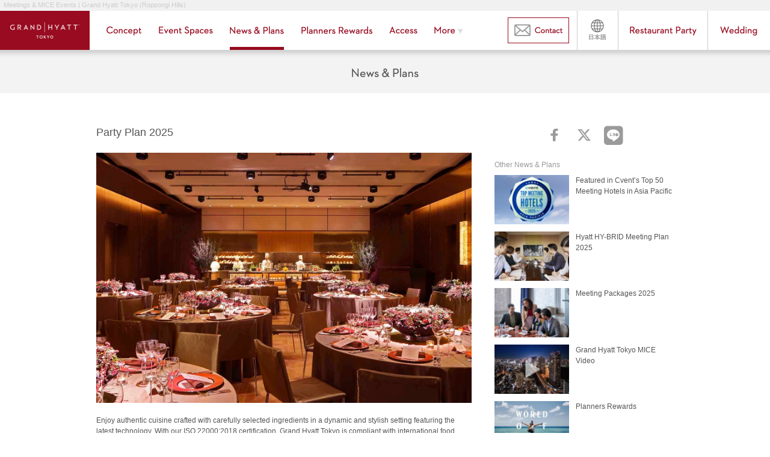

--- FILE ---
content_type: text/html; charset=UTF-8
request_url: https://www.tokyo.grand.hyatt.co.jp/en/banquets/newsandplan/party-plan/
body_size: 11101
content:
<!DOCTYPE html>
<html lang="ja"
	prefix="og: https://ogp.me/ns#"  class="no-js">
<head>
<meta charset="UTF-8" />
<meta http-equiv="X-UA-Compatible" content="IE=edge,chrome=1">
<meta name="format-detection" content="telephone=no">
<meta name="viewport" content="width=device-width, initial-scale=1.0">
<title>Party Plans 2025 | Meetings &amp; MICE Events | Grand Hyatt Tokyo (Roppongi Hills)</title>
<link rel="shortcut icon" type="image/ico" href="https://www.tokyo.grand.hyatt.co.jp/en/banquets/wp-content/themes/banquets-ght/assets/img/favicon.ico" />
<link rel="apple-touch-icon" href="https://www.tokyo.grand.hyatt.co.jp/en/banquets/wp-content/themes/banquets-ght/assets/img/apple-touch-icon.png">
<meta name='robots' content='max-image-preview:large' />

<!-- All In One SEO Pack 3.4.2[301,332] -->
<meta name="description"  content="Enjoy authentic cuisine crafted with carefully selected ingredients in a dynamic and stylish setting featuring the latest technology. With our ISO 22000:2018 certification, Grand Hyatt Tokyo is compliant with international food safety standards and is ready to provide guests with an exceptional dining experience." />

<script type="application/ld+json" class="aioseop-schema">{}</script>
<link rel="canonical" href="https://www.tokyo.grand.hyatt.co.jp/en/banquets/newsandplan/party-plan/" />
<meta property="og:type" content="article" />
<meta property="og:title" content="Party Plans 2025 | Meetings &amp; MICE Events | Grand Hyatt Tokyo (Roppongi Hills)" />
<meta property="og:description" content="Enjoy authentic cuisine crafted with carefully selected ingredients in a dynamic and stylish setting featuring the latest technology. With our ISO 22000:2018 certification, Grand Hyatt Tokyo is compliant with international food safety standards and is ready to provide guests with an exceptional dining experience." />
<meta property="og:url" content="https://www.tokyo.grand.hyatt.co.jp/en/banquets/newsandplan/party-plan/" />
<meta property="og:site_name" content="Meetings &amp; MICE Events | Grand Hyatt Tokyo (Roppongi Hills)" />
<meta property="og:image" content="https://www.tokyo.grand.hyatt.co.jp/en/banquets/wp-content/uploads/2023/02/パーティー4-1024x683.jpg" />
<meta property="article:published_time" content="2024-03-06T08:48:55Z" />
<meta property="article:modified_time" content="2025-03-18T05:45:23Z" />
<meta property="og:image:secure_url" content="https://www.tokyo.grand.hyatt.co.jp/en/banquets/wp-content/uploads/2023/02/パーティー4-1024x683.jpg" />
<meta name="twitter:card" content="summary" />
<meta name="twitter:title" content="Party Plans 2025 | Meetings &amp; MICE Events | Grand Hyatt Tokyo (Roppongi Hills)" />
<meta name="twitter:description" content="Enjoy authentic cuisine crafted with carefully selected ingredients in a dynamic and stylish setting featuring the latest technology. With our ISO 22000:2018 certification, Grand Hyatt Tokyo is compliant with international food safety standards and is ready to provide guests with an exceptional dining experience." />
<meta name="twitter:image" content="https://www.tokyo.grand.hyatt.co.jp/en/banquets/wp-content/uploads/2023/02/パーティー4-1024x683.jpg" />
<!-- All In One SEO Pack -->
<script type="text/javascript">
/* <![CDATA[ */
window._wpemojiSettings = {"baseUrl":"https:\/\/s.w.org\/images\/core\/emoji\/14.0.0\/72x72\/","ext":".png","svgUrl":"https:\/\/s.w.org\/images\/core\/emoji\/14.0.0\/svg\/","svgExt":".svg","source":{"concatemoji":"https:\/\/www.tokyo.grand.hyatt.co.jp\/en\/banquets\/wp-includes\/js\/wp-emoji-release.min.js?ver=6.4.1"}};
/*! This file is auto-generated */
!function(i,n){var o,s,e;function c(e){try{var t={supportTests:e,timestamp:(new Date).valueOf()};sessionStorage.setItem(o,JSON.stringify(t))}catch(e){}}function p(e,t,n){e.clearRect(0,0,e.canvas.width,e.canvas.height),e.fillText(t,0,0);var t=new Uint32Array(e.getImageData(0,0,e.canvas.width,e.canvas.height).data),r=(e.clearRect(0,0,e.canvas.width,e.canvas.height),e.fillText(n,0,0),new Uint32Array(e.getImageData(0,0,e.canvas.width,e.canvas.height).data));return t.every(function(e,t){return e===r[t]})}function u(e,t,n){switch(t){case"flag":return n(e,"\ud83c\udff3\ufe0f\u200d\u26a7\ufe0f","\ud83c\udff3\ufe0f\u200b\u26a7\ufe0f")?!1:!n(e,"\ud83c\uddfa\ud83c\uddf3","\ud83c\uddfa\u200b\ud83c\uddf3")&&!n(e,"\ud83c\udff4\udb40\udc67\udb40\udc62\udb40\udc65\udb40\udc6e\udb40\udc67\udb40\udc7f","\ud83c\udff4\u200b\udb40\udc67\u200b\udb40\udc62\u200b\udb40\udc65\u200b\udb40\udc6e\u200b\udb40\udc67\u200b\udb40\udc7f");case"emoji":return!n(e,"\ud83e\udef1\ud83c\udffb\u200d\ud83e\udef2\ud83c\udfff","\ud83e\udef1\ud83c\udffb\u200b\ud83e\udef2\ud83c\udfff")}return!1}function f(e,t,n){var r="undefined"!=typeof WorkerGlobalScope&&self instanceof WorkerGlobalScope?new OffscreenCanvas(300,150):i.createElement("canvas"),a=r.getContext("2d",{willReadFrequently:!0}),o=(a.textBaseline="top",a.font="600 32px Arial",{});return e.forEach(function(e){o[e]=t(a,e,n)}),o}function t(e){var t=i.createElement("script");t.src=e,t.defer=!0,i.head.appendChild(t)}"undefined"!=typeof Promise&&(o="wpEmojiSettingsSupports",s=["flag","emoji"],n.supports={everything:!0,everythingExceptFlag:!0},e=new Promise(function(e){i.addEventListener("DOMContentLoaded",e,{once:!0})}),new Promise(function(t){var n=function(){try{var e=JSON.parse(sessionStorage.getItem(o));if("object"==typeof e&&"number"==typeof e.timestamp&&(new Date).valueOf()<e.timestamp+604800&&"object"==typeof e.supportTests)return e.supportTests}catch(e){}return null}();if(!n){if("undefined"!=typeof Worker&&"undefined"!=typeof OffscreenCanvas&&"undefined"!=typeof URL&&URL.createObjectURL&&"undefined"!=typeof Blob)try{var e="postMessage("+f.toString()+"("+[JSON.stringify(s),u.toString(),p.toString()].join(",")+"));",r=new Blob([e],{type:"text/javascript"}),a=new Worker(URL.createObjectURL(r),{name:"wpTestEmojiSupports"});return void(a.onmessage=function(e){c(n=e.data),a.terminate(),t(n)})}catch(e){}c(n=f(s,u,p))}t(n)}).then(function(e){for(var t in e)n.supports[t]=e[t],n.supports.everything=n.supports.everything&&n.supports[t],"flag"!==t&&(n.supports.everythingExceptFlag=n.supports.everythingExceptFlag&&n.supports[t]);n.supports.everythingExceptFlag=n.supports.everythingExceptFlag&&!n.supports.flag,n.DOMReady=!1,n.readyCallback=function(){n.DOMReady=!0}}).then(function(){return e}).then(function(){var e;n.supports.everything||(n.readyCallback(),(e=n.source||{}).concatemoji?t(e.concatemoji):e.wpemoji&&e.twemoji&&(t(e.twemoji),t(e.wpemoji)))}))}((window,document),window._wpemojiSettings);
/* ]]> */
</script>
<style id='wp-emoji-styles-inline-css' type='text/css'>

	img.wp-smiley, img.emoji {
		display: inline !important;
		border: none !important;
		box-shadow: none !important;
		height: 1em !important;
		width: 1em !important;
		margin: 0 0.07em !important;
		vertical-align: -0.1em !important;
		background: none !important;
		padding: 0 !important;
	}
</style>
<link rel='stylesheet' id='wp-block-library-css' href='https://www.tokyo.grand.hyatt.co.jp/en/banquets/wp-includes/css/dist/block-library/style.min.css?ver=6.4.1' type='text/css' media='all' />
<style id='classic-theme-styles-inline-css' type='text/css'>
/*! This file is auto-generated */
.wp-block-button__link{color:#fff;background-color:#32373c;border-radius:9999px;box-shadow:none;text-decoration:none;padding:calc(.667em + 2px) calc(1.333em + 2px);font-size:1.125em}.wp-block-file__button{background:#32373c;color:#fff;text-decoration:none}
</style>
<style id='global-styles-inline-css' type='text/css'>
body{--wp--preset--color--black: #000000;--wp--preset--color--cyan-bluish-gray: #abb8c3;--wp--preset--color--white: #ffffff;--wp--preset--color--pale-pink: #f78da7;--wp--preset--color--vivid-red: #cf2e2e;--wp--preset--color--luminous-vivid-orange: #ff6900;--wp--preset--color--luminous-vivid-amber: #fcb900;--wp--preset--color--light-green-cyan: #7bdcb5;--wp--preset--color--vivid-green-cyan: #00d084;--wp--preset--color--pale-cyan-blue: #8ed1fc;--wp--preset--color--vivid-cyan-blue: #0693e3;--wp--preset--color--vivid-purple: #9b51e0;--wp--preset--gradient--vivid-cyan-blue-to-vivid-purple: linear-gradient(135deg,rgba(6,147,227,1) 0%,rgb(155,81,224) 100%);--wp--preset--gradient--light-green-cyan-to-vivid-green-cyan: linear-gradient(135deg,rgb(122,220,180) 0%,rgb(0,208,130) 100%);--wp--preset--gradient--luminous-vivid-amber-to-luminous-vivid-orange: linear-gradient(135deg,rgba(252,185,0,1) 0%,rgba(255,105,0,1) 100%);--wp--preset--gradient--luminous-vivid-orange-to-vivid-red: linear-gradient(135deg,rgba(255,105,0,1) 0%,rgb(207,46,46) 100%);--wp--preset--gradient--very-light-gray-to-cyan-bluish-gray: linear-gradient(135deg,rgb(238,238,238) 0%,rgb(169,184,195) 100%);--wp--preset--gradient--cool-to-warm-spectrum: linear-gradient(135deg,rgb(74,234,220) 0%,rgb(151,120,209) 20%,rgb(207,42,186) 40%,rgb(238,44,130) 60%,rgb(251,105,98) 80%,rgb(254,248,76) 100%);--wp--preset--gradient--blush-light-purple: linear-gradient(135deg,rgb(255,206,236) 0%,rgb(152,150,240) 100%);--wp--preset--gradient--blush-bordeaux: linear-gradient(135deg,rgb(254,205,165) 0%,rgb(254,45,45) 50%,rgb(107,0,62) 100%);--wp--preset--gradient--luminous-dusk: linear-gradient(135deg,rgb(255,203,112) 0%,rgb(199,81,192) 50%,rgb(65,88,208) 100%);--wp--preset--gradient--pale-ocean: linear-gradient(135deg,rgb(255,245,203) 0%,rgb(182,227,212) 50%,rgb(51,167,181) 100%);--wp--preset--gradient--electric-grass: linear-gradient(135deg,rgb(202,248,128) 0%,rgb(113,206,126) 100%);--wp--preset--gradient--midnight: linear-gradient(135deg,rgb(2,3,129) 0%,rgb(40,116,252) 100%);--wp--preset--font-size--small: 13px;--wp--preset--font-size--medium: 20px;--wp--preset--font-size--large: 36px;--wp--preset--font-size--x-large: 42px;--wp--preset--spacing--20: 0.44rem;--wp--preset--spacing--30: 0.67rem;--wp--preset--spacing--40: 1rem;--wp--preset--spacing--50: 1.5rem;--wp--preset--spacing--60: 2.25rem;--wp--preset--spacing--70: 3.38rem;--wp--preset--spacing--80: 5.06rem;--wp--preset--shadow--natural: 6px 6px 9px rgba(0, 0, 0, 0.2);--wp--preset--shadow--deep: 12px 12px 50px rgba(0, 0, 0, 0.4);--wp--preset--shadow--sharp: 6px 6px 0px rgba(0, 0, 0, 0.2);--wp--preset--shadow--outlined: 6px 6px 0px -3px rgba(255, 255, 255, 1), 6px 6px rgba(0, 0, 0, 1);--wp--preset--shadow--crisp: 6px 6px 0px rgba(0, 0, 0, 1);}:where(.is-layout-flex){gap: 0.5em;}:where(.is-layout-grid){gap: 0.5em;}body .is-layout-flow > .alignleft{float: left;margin-inline-start: 0;margin-inline-end: 2em;}body .is-layout-flow > .alignright{float: right;margin-inline-start: 2em;margin-inline-end: 0;}body .is-layout-flow > .aligncenter{margin-left: auto !important;margin-right: auto !important;}body .is-layout-constrained > .alignleft{float: left;margin-inline-start: 0;margin-inline-end: 2em;}body .is-layout-constrained > .alignright{float: right;margin-inline-start: 2em;margin-inline-end: 0;}body .is-layout-constrained > .aligncenter{margin-left: auto !important;margin-right: auto !important;}body .is-layout-constrained > :where(:not(.alignleft):not(.alignright):not(.alignfull)){max-width: var(--wp--style--global--content-size);margin-left: auto !important;margin-right: auto !important;}body .is-layout-constrained > .alignwide{max-width: var(--wp--style--global--wide-size);}body .is-layout-flex{display: flex;}body .is-layout-flex{flex-wrap: wrap;align-items: center;}body .is-layout-flex > *{margin: 0;}body .is-layout-grid{display: grid;}body .is-layout-grid > *{margin: 0;}:where(.wp-block-columns.is-layout-flex){gap: 2em;}:where(.wp-block-columns.is-layout-grid){gap: 2em;}:where(.wp-block-post-template.is-layout-flex){gap: 1.25em;}:where(.wp-block-post-template.is-layout-grid){gap: 1.25em;}.has-black-color{color: var(--wp--preset--color--black) !important;}.has-cyan-bluish-gray-color{color: var(--wp--preset--color--cyan-bluish-gray) !important;}.has-white-color{color: var(--wp--preset--color--white) !important;}.has-pale-pink-color{color: var(--wp--preset--color--pale-pink) !important;}.has-vivid-red-color{color: var(--wp--preset--color--vivid-red) !important;}.has-luminous-vivid-orange-color{color: var(--wp--preset--color--luminous-vivid-orange) !important;}.has-luminous-vivid-amber-color{color: var(--wp--preset--color--luminous-vivid-amber) !important;}.has-light-green-cyan-color{color: var(--wp--preset--color--light-green-cyan) !important;}.has-vivid-green-cyan-color{color: var(--wp--preset--color--vivid-green-cyan) !important;}.has-pale-cyan-blue-color{color: var(--wp--preset--color--pale-cyan-blue) !important;}.has-vivid-cyan-blue-color{color: var(--wp--preset--color--vivid-cyan-blue) !important;}.has-vivid-purple-color{color: var(--wp--preset--color--vivid-purple) !important;}.has-black-background-color{background-color: var(--wp--preset--color--black) !important;}.has-cyan-bluish-gray-background-color{background-color: var(--wp--preset--color--cyan-bluish-gray) !important;}.has-white-background-color{background-color: var(--wp--preset--color--white) !important;}.has-pale-pink-background-color{background-color: var(--wp--preset--color--pale-pink) !important;}.has-vivid-red-background-color{background-color: var(--wp--preset--color--vivid-red) !important;}.has-luminous-vivid-orange-background-color{background-color: var(--wp--preset--color--luminous-vivid-orange) !important;}.has-luminous-vivid-amber-background-color{background-color: var(--wp--preset--color--luminous-vivid-amber) !important;}.has-light-green-cyan-background-color{background-color: var(--wp--preset--color--light-green-cyan) !important;}.has-vivid-green-cyan-background-color{background-color: var(--wp--preset--color--vivid-green-cyan) !important;}.has-pale-cyan-blue-background-color{background-color: var(--wp--preset--color--pale-cyan-blue) !important;}.has-vivid-cyan-blue-background-color{background-color: var(--wp--preset--color--vivid-cyan-blue) !important;}.has-vivid-purple-background-color{background-color: var(--wp--preset--color--vivid-purple) !important;}.has-black-border-color{border-color: var(--wp--preset--color--black) !important;}.has-cyan-bluish-gray-border-color{border-color: var(--wp--preset--color--cyan-bluish-gray) !important;}.has-white-border-color{border-color: var(--wp--preset--color--white) !important;}.has-pale-pink-border-color{border-color: var(--wp--preset--color--pale-pink) !important;}.has-vivid-red-border-color{border-color: var(--wp--preset--color--vivid-red) !important;}.has-luminous-vivid-orange-border-color{border-color: var(--wp--preset--color--luminous-vivid-orange) !important;}.has-luminous-vivid-amber-border-color{border-color: var(--wp--preset--color--luminous-vivid-amber) !important;}.has-light-green-cyan-border-color{border-color: var(--wp--preset--color--light-green-cyan) !important;}.has-vivid-green-cyan-border-color{border-color: var(--wp--preset--color--vivid-green-cyan) !important;}.has-pale-cyan-blue-border-color{border-color: var(--wp--preset--color--pale-cyan-blue) !important;}.has-vivid-cyan-blue-border-color{border-color: var(--wp--preset--color--vivid-cyan-blue) !important;}.has-vivid-purple-border-color{border-color: var(--wp--preset--color--vivid-purple) !important;}.has-vivid-cyan-blue-to-vivid-purple-gradient-background{background: var(--wp--preset--gradient--vivid-cyan-blue-to-vivid-purple) !important;}.has-light-green-cyan-to-vivid-green-cyan-gradient-background{background: var(--wp--preset--gradient--light-green-cyan-to-vivid-green-cyan) !important;}.has-luminous-vivid-amber-to-luminous-vivid-orange-gradient-background{background: var(--wp--preset--gradient--luminous-vivid-amber-to-luminous-vivid-orange) !important;}.has-luminous-vivid-orange-to-vivid-red-gradient-background{background: var(--wp--preset--gradient--luminous-vivid-orange-to-vivid-red) !important;}.has-very-light-gray-to-cyan-bluish-gray-gradient-background{background: var(--wp--preset--gradient--very-light-gray-to-cyan-bluish-gray) !important;}.has-cool-to-warm-spectrum-gradient-background{background: var(--wp--preset--gradient--cool-to-warm-spectrum) !important;}.has-blush-light-purple-gradient-background{background: var(--wp--preset--gradient--blush-light-purple) !important;}.has-blush-bordeaux-gradient-background{background: var(--wp--preset--gradient--blush-bordeaux) !important;}.has-luminous-dusk-gradient-background{background: var(--wp--preset--gradient--luminous-dusk) !important;}.has-pale-ocean-gradient-background{background: var(--wp--preset--gradient--pale-ocean) !important;}.has-electric-grass-gradient-background{background: var(--wp--preset--gradient--electric-grass) !important;}.has-midnight-gradient-background{background: var(--wp--preset--gradient--midnight) !important;}.has-small-font-size{font-size: var(--wp--preset--font-size--small) !important;}.has-medium-font-size{font-size: var(--wp--preset--font-size--medium) !important;}.has-large-font-size{font-size: var(--wp--preset--font-size--large) !important;}.has-x-large-font-size{font-size: var(--wp--preset--font-size--x-large) !important;}
.wp-block-navigation a:where(:not(.wp-element-button)){color: inherit;}
:where(.wp-block-post-template.is-layout-flex){gap: 1.25em;}:where(.wp-block-post-template.is-layout-grid){gap: 1.25em;}
:where(.wp-block-columns.is-layout-flex){gap: 2em;}:where(.wp-block-columns.is-layout-grid){gap: 2em;}
.wp-block-pullquote{font-size: 1.5em;line-height: 1.6;}
</style>
<link rel='stylesheet' id='aioseop-toolbar-menu-css' href='https://www.tokyo.grand.hyatt.co.jp/en/banquets/wp-content/plugins/all-in-one-seo-pack/css/admin-toolbar-menu.css?ver=3.4.2' type='text/css' media='all' />
<link rel='stylesheet' id='style-css' href='https://www.tokyo.grand.hyatt.co.jp/en/banquets/wp-content/themes/banquets-ght/assets/css/style.css?ver=1.1.2' type='text/css' media='all' />
<link rel='stylesheet' id='font-awesome-css' href='https://www.tokyo.grand.hyatt.co.jp/en/banquets/wp-content/themes/banquets-ght/assets/css/font-awesome.min.css?ver=1.0.0' type='text/css' media='all' />
<link rel="https://api.w.org/" href="https://www.tokyo.grand.hyatt.co.jp/en/banquets/wp-json/" /><link rel="EditURI" type="application/rsd+xml" title="RSD" href="https://www.tokyo.grand.hyatt.co.jp/en/banquets/xmlrpc.php?rsd" />
<link rel='shortlink' href='https://www.tokyo.grand.hyatt.co.jp/en/banquets/?p=784' />
<link rel="alternate" type="application/json+oembed" href="https://www.tokyo.grand.hyatt.co.jp/en/banquets/wp-json/oembed/1.0/embed?url=https%3A%2F%2Fwww.tokyo.grand.hyatt.co.jp%2Fen%2Fbanquets%2Fnewsandplan%2Fparty-plan%2F" />
<link rel="alternate" type="text/xml+oembed" href="https://www.tokyo.grand.hyatt.co.jp/en/banquets/wp-json/oembed/1.0/embed?url=https%3A%2F%2Fwww.tokyo.grand.hyatt.co.jp%2Fen%2Fbanquets%2Fnewsandplan%2Fparty-plan%2F&#038;format=xml" />
<link href="https://ajax.googleapis.com/ajax/libs/jqueryui/1.9.1/themes/blitzer/jquery-ui.css" rel="stylesheet" type="text/css"/>
<!-- Facebook Pixel Code -->
<script>
!function(f,b,e,v,n,t,s){if(f.fbq)return;n=f.fbq=function(){n.callMethod?
n.callMethod.apply(n,arguments):n.queue.push(arguments)};if(!f._fbq)f._fbq=n;
n.push=n;n.loaded=!0;n.version='2.0';n.queue=[];t=b.createElement(e);t.async=!0;
t.src=v;s=b.getElementsByTagName(e)[0];s.parentNode.insertBefore(t,s)}(window,
document,'script','//connect.facebook.net/en_US/fbevents.js');

fbq('init', '1439785912930312');
fbq('track', "PageView");</script>
<noscript><img height="1" width="1" style="display:none"
src="https://www.facebook.com/tr?id=1439785912930312&ev=PageView&noscript=1"
/></noscript>
<!-- End Facebook Pixel Code -->


</head>
<body class="news-template-default single single-news postid-784 desktop chrome">
<div id="fb-root"></div>
<script>(function(d, s, id) {
  var js, fjs = d.getElementsByTagName(s)[0];
  if (d.getElementById(id)) return;
js = d.createElement(s); js.id = id; js.async = true;
  js.src = "//connect.facebook.net/en_US/sdk.js#xfbml=1&appId=122969044390837&version=v2.0";
  fjs.parentNode.insertBefore(js, fjs);
}(document, 'script', 'facebook-jssdk'));</script>

<header class="header">
  <h1>Meetings &amp; MICE Events | Grand Hyatt Tokyo (Roppongi Hills)</h1>

  <!-- Sp Fix Navi -->
  <section class="spFixNav spOnly">
    <ul>
      <li class="spFixNav01"><a href="https://www.hyatt.com/events/search?spiritCode=tyogh&icamp=hy_rfp_tyogh" target="_blank">Contact</a></li>
      <li class="spFixNav02"><a href="tel:03-4333-8886">Call</a></li>
      <li id="trigger" class="menuTrigger"><span></span><span></span><span></span><span class="menu">MENU</span></li>
    </ul>
  </section>
  <!-- //Sp Fix Navi -->
  <!-- Navi -->
  <section class="headerContents">
    <section class="globalMenu">
      <div class="headLogo"><a href="https://www.tokyo.grand.hyatt.co.jp/en/banquets/"><img src="https://www.tokyo.grand.hyatt.co.jp/en/banquets/wp-content/themes/banquets-ght/assets/img/logo.png" alt="Grand Hyatt Tokyo"></a></div>
      <div class="language spOnly">
        <p class="english"><a href="https://www.tokyo.grand.hyatt.co.jp/banquets/">日本語</a></p>
        <div class="searchForm spOnly">
          <form id="cse-search-box" action="https://google.com/cse">
            <input type="hidden" name="cx" value="008280804787590700500:-ofodhbjeoe"/>
            <input type="hidden" name="ie" value="UTF-8"/>
            <input type="text" class="textBox" name="q" size="31" placeholder="Keyword"/>
            <button type="submit" value="検索" class="btn">submit</button>
          </form>
        </div>
      </div>
      <h2 class="spOnly">Meetings &amp; Events</h2>
      <nav class="commonNav">
        <ul class="left">
          <li class="navL01 "><a href="https://www.tokyo.grand.hyatt.co.jp/en/banquets/concept/"><span><img src="https://www.tokyo.grand.hyatt.co.jp/en/banquets/wp-content/themes/banquets-ght/assets/img/navl01.png" alt="Concept"></span></a></li>
          <li class="navL02 "><a href="https://www.tokyo.grand.hyatt.co.jp/en/banquets/meeting-room/"><span><img src="https://www.tokyo.grand.hyatt.co.jp/en/banquets/wp-content/themes/banquets-ght/assets/img/navl02.png" alt="Event Spaces"></span></a></li>
          <li class="navL03 active"><a href="https://www.tokyo.grand.hyatt.co.jp/en/banquets/newsandplan/"><span><img src="https://www.tokyo.grand.hyatt.co.jp/en/banquets/wp-content/themes/banquets-ght/assets/img/navl03.png" alt="News & Plans"></span></a></li>
          <li class="navL04 "><a href="https://www.tokyo.grand.hyatt.co.jp/en/banquets/planner-rewards/"><span><img src="https://www.tokyo.grand.hyatt.co.jp/en/banquets/wp-content/themes/banquets-ght/assets/img/navl04.png" alt="Planners Rewards"></span></a></li>
          <li class="navL06"><a href="https://www.tokyo.grand.hyatt.co.jp/en/access.html" target="_blank"><span><img src="https://www.tokyo.grand.hyatt.co.jp/en/banquets/wp-content/themes/banquets-ght/assets/img/navl06.png" alt="Access"></span></a></li>
          <li class="moreMenu havChild"><span><img src="https://www.tokyo.grand.hyatt.co.jp/en/banquets/wp-content/themes/banquets-ght/assets/img/navl07.png" alt="More"><img src="https://www.tokyo.grand.hyatt.co.jp/en/banquets/wp-content/themes/banquets-ght/assets/img/nav_arrow.png" alt="More" class="arw"></span>
            <div class="childWrap moreMenuChild">
               <div class="searchForm">
                <form id="cse-search-box" action="https://google.com/cse">
                   <p>By keyword</p>
                   <input type="hidden" name="cx" value="008037378780463139664:t0iwbq1wla4"/>
                   <input type="hidden" name="ie" value="UTF-8"/>
                   <input type="text" class="textBox" name="q" size="31" placeholder="Keyword"/>
                   <button type="submit" value="検索" class="btn">submit</button>
                 </form>
              </div>
              <div class="sns">
                <p>Official Account</p>
                  <ul>
                      <li class="facebook">
                          <a href="https://www.facebook.com/GrandHyattTokyo/" target="_blank">
                              <span class="icon-facebook-f"></span>
                          </a>
                      </li>
                      <li class="twitter">
                          <a href="https://twitter.com/grandhyatttokyo" target="_blank">
                              <span class="icon-x-twitter"></span>
                          </a>
                      </li>
                      <li class="instagram">
                          <a href="https://www.instagram.com/grandhyatttokyo/" target="_blank">
                              <span class="icon-instagram"></span>
                          </a>
                      </li>
                      <li class="line">
                          <a href="https://lin.ee/IkhjVTE" target="_blank">
                              <span class="icon-lineG"><span class="path1"></span><span class="path2"></span><span class="path3"></span><span class="path4"></span><span class="path5"></span><span class="path6"></span></span>
                          </a>
                      </li>
                  </ul>
              </div>
              <div class="otherNavContents">
                <ul>
                  <li><a href="https://www.tokyo.grand.hyatt.co.jp/en/banquets/">Meetings &amp; Events Home</a></li>
                  <li><a href="https://www.tokyo.grand.hyatt.co.jp/en/banquets/terms-for-banquet/">Banquet Regulations</a></li>
                </ul>
              </div>
              <div class="hotelContents">
                <ul>
                  <li><a href="https://www.hyatt.com/en-US/hotel/japan/grand-hyatt-tokyo/tyogh" target="_blank">GRAND HYATT TOKYO Hotel Home</a></li>
                  <li><a href="https://www.tokyo.grand.hyatt.co.jp/en/restaurants/recommended/scene/hotel-info/" target="_blank">Hotel News &amp; Event</a></li>
                </ul>
              </div>
              <div class="externals">
                <ul>
                  <li class="externals01"><a href="https://www.hyatt.com/en-US/hotel/japan/grand-hyatt-tokyo/tyogh/rooms" target="_blank">Stay</a></li>
                  <li class="externals02"><a href="https://www.tokyo.grand.hyatt.co.jp/en/restaurants/" target="_blank">Restaurants &amp; Bars</a></li>
                  <li class="externals03"><a href="https://www.tokyo.grand.hyatt.co.jp/wedding/" target="_blank">Wedding</a></li>
                  <li class="externals04"><a href="https://www.hyatt.com/en-US/spas/Nagomi-Spa-and-Fitness/home.html" target="_blank">Spa</a></li>
                </ul>
              </div>
            </div>
          </li>
        </ul>
        <ul class="right">
          <li class="navR04"><a href="https://www.hyatt.com/events/search?spiritCode=tyogh&icamp=hy_rfp_tyogh" target="_blank"><img src="https://www.tokyo.grand.hyatt.co.jp/en/banquets/wp-content/themes/banquets-ght/assets/img/navr04.png" alt="Contact"></a></li>
          <li class="navR01"><a href="https://www.tokyo.grand.hyatt.co.jp/banquets/"><img src="https://www.tokyo.grand.hyatt.co.jp/en/banquets/wp-content/themes/banquets-ght/assets/img/navr01.png" alt="日本語"></a></li>
          <li class="navR02"><a href="https://www.tokyo.grand.hyatt.co.jp/en/restaurants/party/" target="_blank"><img src="https://www.tokyo.grand.hyatt.co.jp/en/banquets/wp-content/themes/banquets-ght/assets/img/navr02.png" alt="Restaurant Party"></a></li>
          <li class="navR03"><a href="https://www.tokyo.grand.hyatt.co.jp/wedding/" target="_blank"><img src="https://www.tokyo.grand.hyatt.co.jp/en/banquets/wp-content/themes/banquets-ght/assets/img/navr03.png" alt="Wedding"></a></li>
        </ul>
        <ul class="otherMenu spOnly">
          <li class="otherMenu01"><a href="https://www.tokyo.grand.hyatt.co.jp/en/banquets/">Meetings &amp; Events Home</a></li>
          <li class="otherMenu04"><a href="https://www.tokyo.grand.hyatt.co.jp/en/banquets/terms-for-banquet/">Banquet Regulations</a></li>
          <li>
            <ul class="otherMenuChild">
            </ul>
          </li>
        </ul>
        <ul class="hotelMenu spOnly">
          <li><a href="https://www.hyatt.com/en-US/hotel/japan/grand-hyatt-tokyo/tyogh" target="_blank">GRAND HYATT TOKYO Hotel Home</a></li>
          <li><a href="https://www.tokyo.grand.hyatt.co.jp/en/restaurants/recommended/scene/hotel-info/" target="_blank">Hotel News &amp; Event</a></li>
        </ul>
        <ul class="externals spOnly">
          <li class="externals01"><a href="https://www.hyatt.com/en-US/hotel/japan/grand-hyatt-tokyo/tyogh/rooms" target="_blank">Stay</a></li>
          <li class="externals02"><a href="https://www.tokyo.grand.hyatt.co.jp/en/restaurants/" target="_blank">Restaurants &amp; Bars</a></li>
          <li class="externals03"><a href="https://www.tokyo.grand.hyatt.co.jp/wedding/" target="_blank">Wedding</a></li>
          <li class="externals04"><a href="https://www.hyatt.com/en-US/spas/Nagomi-Spa-and-Fitness/home.html" target="_blank">Spa</a></li>
        </ul>
        <ul class="sns spOnly">
            <li class="facebook">
                <a href="https://www.facebook.com/GrandHyattTokyo/" target="_blank">
                    <span class="icon-facebook-f"></span>
                </a>
            </li>
            <li class="twitter">
                <a href="https://twitter.com/grandhyatttokyo" target="_blank">
                    <span class="icon-x-twitter"></span>
                </a>
            </li>
            <li class="instagram">
                <a href="https://www.instagram.com/grandhyatttokyo/" target="_blank">
                    <span class="icon-instagram"></span>
                </a>
            </li>
            <li class="line">
                <a href="https://lin.ee/IkhjVTE" target="_blank">
                    <span class="icon-lineG"><span class="path1"></span><span class="path2"></span><span class="path3"></span><span class="path4"></span><span class="path5"></span><span class="path6"></span></span>
                </a>
            </li>
        </ul>

      </nav>
    </section>
  </section>
  <!-- //Navi -->

</header>

<!-- Go Top Wrap -->
<section class="gotopWrap">
<section class="wrapperContents">

<section class="spLogo spOnly">
  <h2 class="mainLogo"><a href="https://www.tokyo.grand.hyatt.co.jp/en/banquets/">Grand Hyatt Tokyo</a></h2>
  <p class="language"><a href="https://www.tokyo.grand.hyatt.co.jp/banquets/">日本語</a></p>
</section>
<article>
  <header class="innerHeader">
    <h2 class="newsplans"><span class="mainttl">News &amp; Plans</span></h2>
  </header>
  <main role="main" class="mainContents newsplansSingles clearfix">

    <!-- Main -->
            <section class="mainWrap">
      <h3>Party Plan 2025</h3>
      <div class="mainWrapDetails"><p><img fetchpriority="high" decoding="async" src="/en/banquets/wp-content/uploads/2023/02/パーティー4.jpg" alt="パーティープラン" width="1400" height="934" class="alignnone size-full wp-image-765" srcset="https://www.tokyo.grand.hyatt.co.jp/en/banquets/wp-content/uploads/2023/02/パーティー4.jpg 1400w, https://www.tokyo.grand.hyatt.co.jp/en/banquets/wp-content/uploads/2023/02/パーティー4-300x200.jpg 300w, https://www.tokyo.grand.hyatt.co.jp/en/banquets/wp-content/uploads/2023/02/パーティー4-768x512.jpg 768w, https://www.tokyo.grand.hyatt.co.jp/en/banquets/wp-content/uploads/2023/02/パーティー4-1024x683.jpg 1024w, https://www.tokyo.grand.hyatt.co.jp/en/banquets/wp-content/uploads/2023/02/パーティー4-454x302.jpg 454w, https://www.tokyo.grand.hyatt.co.jp/en/banquets/wp-content/uploads/2023/02/パーティー4-250x166.jpg 250w" sizes="(max-width: 1400px) 100vw, 1400px" /></p>
<p>
Enjoy authentic cuisine crafted with carefully selected ingredients in a dynamic and stylish setting featuring the latest technology. With our ISO 22000:2018 certification, Grand Hyatt Tokyo is compliant with international food safety standards and is ready to provide guests with an exceptional dining experience.
</p>
<h4>Period</h4>
<p>April 1, 2025 &#8211; March 31, 2026<br />
* Weekdays only<br />
* Please reserve at least 30 days before your meeting</p>
<h4>Attendees</h4>
<p>From 30 people</p>
<h4>Usage Time</h4>
<p>2 hours (until 10:00 p.m.)</p>
<h4>Plan / Price (inc. tax and service charge)</h4>
<h6><strong>Grand Superior Buffet or Course Menu<br />
JPY 13,000 per person</strong></h6>
<p>Food: Original Superior Buffet or Course Menu<br />
Drinks: Beer, White / Red Wine, Whiskey, Soft Drinks </p>
<h6><strong>Grand Luxury Buffet or Course Menu<br />
JPY 16,000 per person</strong></h6>
<p>Food: Luxury Buffet or Course Menu with Italian and French Cuisine<br />
Drinks: Sparkling wine for toast, Beer, White / Red Wine, Whiskey, Soft Drinks </p>
<h6><strong>Grand Premium Buffet or Course Menu<br />
JPY 18,000 per person</strong></h6>
<p>Food: Premium Buffet or Course Menu with Italian and French Cuisine<br />
Drinks: Sparkling wine for toast, Beer, White / Red Wine, Whiskey, Soft Drinks </p>
<h4>Event Spaces</h4>
<ul>
<li> Residence Basil</li>
<li> Residence Anise</li>
<li> Drawing Room</li>
</ul>
<p><a href="https://www.tokyo.grand.hyatt.co.jp/en/banquets/meeting-room/"><u>Click here for details about our event spaces</u></a></p>
<h4>Notes</h4>
<ul>
<li> Above prices include food, drinks, venue, basic sound &#038; lighting, tax and service charge.</li>
<li> Additional charges of JPY 500 including tax and service charge per person will apply for sitting buffet.</li>
<li> Additional charges will apply for extended hours. 30 min. /JPY 1,000 including tax and service charge per person.</li>
<li> The packages are subject to availability.</li>
</ul>
<p>For more information and reservations ： Grand Hyatt Tokyo Sales &amp; Marketing<br />
TEL<a href="tel:0343338886">03 4333 8886</a>  FAX 03 4333 8885<br />
e‐mail <a href="mailto:sales@tyogh.com">sales@tyogh.com</a></p>
</div>
    </section>
        <!-- //Main -->

    <!-- Side -->
        <aside class="mainSideWrap">
      <h4>Share</h4>
      <ul class="sns">
        <li><a href="http://www.facebook.com/share.php?u=https%3A%2F%2Fwww.tokyo.grand.hyatt.co.jp%2Fen%2Fbanquets%2Fnewsandplan%2Fparty-plan%2F"
    onclick="window.open(
        this.href, 'FBwindow', 'width=650, height=450, menubar=no, toolbar=no, scrollbars=yes'
    ); return false;">
    <span class="icon-facebook-f"></span>
</a></li>
        <li><a href="http://twitter.com/share?text=Party+Plan+2025 | Meetings & MICE Events | Grand Hyatt Tokyo (Roppongi Hills)&url=https://www.tokyo.grand.hyatt.co.jp/en/banquets/newsandplan/party-plan/&via=GrandHyattTokyo"
    onClick="window.open(
        encodeURI(decodeURI(this.href)), 'tweetwindow', 'width=650, height=470, personalbar=0, toolbar=0, scrollbars=1, sizable=1'
    ); return false;" rel="nofollow">
    <span class="icon-x-twitter"></span>
</a></li>
                    <li class="line"><a href="//line.naver.jp/R/msg/text/?Party Plan 2025%0D%0Ahttps://www.tokyo.grand.hyatt.co.jp/en/banquets/newsandplan/party-plan/"><span class="icon-lineG"><span class="path1"></span><span class="path2"></span><span class="path3"></span><span class="path4"></span><span class="path5"></span><span class="path6"></span></span></a></li>
      </ul>
      <div class="newsplansOther">
        <p class="conerTitle">Other News & Plans</p>

        
      <!-- Box -->
      <div class="box tableWrap">
        <div class="img"><a href="https://www.tokyo.grand.hyatt.co.jp/en/banquets/newsandplan/cvent-award/" >
                            <img width="250" height="166" src="/en/banquets/wp-content/uploads/2025/05/Cvent-Award-Budge-eyecatch-min-250x166.jpg" class="attachment-singleside_thumbs size-singleside_thumbs wp-post-image" alt="Cvent Award Budge eyecatch" decoding="async" loading="lazy" srcset="https://www.tokyo.grand.hyatt.co.jp/en/banquets/wp-content/uploads/2025/05/Cvent-Award-Budge-eyecatch-min-250x166.jpg 250w, https://www.tokyo.grand.hyatt.co.jp/en/banquets/wp-content/uploads/2025/05/Cvent-Award-Budge-eyecatch-min-300x200.jpg 300w, https://www.tokyo.grand.hyatt.co.jp/en/banquets/wp-content/uploads/2025/05/Cvent-Award-Budge-eyecatch-min-454x302.jpg 454w, https://www.tokyo.grand.hyatt.co.jp/en/banquets/wp-content/uploads/2025/05/Cvent-Award-Budge-eyecatch-min.jpg 734w" sizes="(max-width: 250px) 100vw, 250px" />                    </a></div>
        <h3><a href="https://www.tokyo.grand.hyatt.co.jp/en/banquets/newsandplan/cvent-award/" >Featured in Cvent’s Top 50 Meeting Hotels in Asia Pacific</a></h3>
      </div>
      <!-- //Box -->

      
      <!-- Box -->
      <div class="box tableWrap">
        <div class="img"><a href="https://www.tokyo.grand.hyatt.co.jp/en/banquets/newsandplan/streaming-plan/" >
                            <img width="250" height="166" src="/en/banquets/wp-content/uploads/2023/02/Hyatt-HY-BRID-Meeting-Plan-eye-catch-250x166.jpg" class="attachment-singleside_thumbs size-singleside_thumbs wp-post-image" alt="Hyatt HY-BRID Meeting Plan eye catch" decoding="async" loading="lazy" srcset="https://www.tokyo.grand.hyatt.co.jp/en/banquets/wp-content/uploads/2023/02/Hyatt-HY-BRID-Meeting-Plan-eye-catch-250x166.jpg 250w, https://www.tokyo.grand.hyatt.co.jp/en/banquets/wp-content/uploads/2023/02/Hyatt-HY-BRID-Meeting-Plan-eye-catch-300x200.jpg 300w, https://www.tokyo.grand.hyatt.co.jp/en/banquets/wp-content/uploads/2023/02/Hyatt-HY-BRID-Meeting-Plan-eye-catch-454x302.jpg 454w, https://www.tokyo.grand.hyatt.co.jp/en/banquets/wp-content/uploads/2023/02/Hyatt-HY-BRID-Meeting-Plan-eye-catch.jpg 734w" sizes="(max-width: 250px) 100vw, 250px" />                    </a></div>
        <h3><a href="https://www.tokyo.grand.hyatt.co.jp/en/banquets/newsandplan/streaming-plan/" >Hyatt HY-BRID Meeting Plan 2025</a></h3>
      </div>
      <!-- //Box -->

      
      <!-- Box -->
      <div class="box tableWrap">
        <div class="img"><a href="https://www.tokyo.grand.hyatt.co.jp/en/banquets/newsandplan/meeting-package/" >
                            <img width="250" height="166" src="/en/banquets/wp-content/uploads/2022/04/GLOBAL_P267_Business_Group734-min-250x166.jpg" class="attachment-singleside_thumbs size-singleside_thumbs wp-post-image" alt="2022 Meeting Packages" decoding="async" loading="lazy" srcset="https://www.tokyo.grand.hyatt.co.jp/en/banquets/wp-content/uploads/2022/04/GLOBAL_P267_Business_Group734-min-250x166.jpg 250w, https://www.tokyo.grand.hyatt.co.jp/en/banquets/wp-content/uploads/2022/04/GLOBAL_P267_Business_Group734-min-300x200.jpg 300w, https://www.tokyo.grand.hyatt.co.jp/en/banquets/wp-content/uploads/2022/04/GLOBAL_P267_Business_Group734-min-454x302.jpg 454w, https://www.tokyo.grand.hyatt.co.jp/en/banquets/wp-content/uploads/2022/04/GLOBAL_P267_Business_Group734-min.jpg 734w" sizes="(max-width: 250px) 100vw, 250px" />                    </a></div>
        <h3><a href="https://www.tokyo.grand.hyatt.co.jp/en/banquets/newsandplan/meeting-package/" >Meeting Packages 2025</a></h3>
      </div>
      <!-- //Box -->

      
      <!-- Box -->
      <div class="box tableWrap">
        <div class="img"><a href="https://www.youtube.com/watch?v=l1cCTDMmxs8"  target="_blank" >
                            <img width="250" height="166" src="/en/banquets/wp-content/uploads/2020/07/Tokyo-image-video-250x166.jpg" class="attachment-singleside_thumbs size-singleside_thumbs wp-post-image" alt="Grand Hyatt Tokyo MICE Video eyecatch" decoding="async" loading="lazy" srcset="https://www.tokyo.grand.hyatt.co.jp/en/banquets/wp-content/uploads/2020/07/Tokyo-image-video-250x166.jpg 250w, https://www.tokyo.grand.hyatt.co.jp/en/banquets/wp-content/uploads/2020/07/Tokyo-image-video-300x200.jpg 300w, https://www.tokyo.grand.hyatt.co.jp/en/banquets/wp-content/uploads/2020/07/Tokyo-image-video-768x512.jpg 768w, https://www.tokyo.grand.hyatt.co.jp/en/banquets/wp-content/uploads/2020/07/Tokyo-image-video-454x302.jpg 454w, https://www.tokyo.grand.hyatt.co.jp/en/banquets/wp-content/uploads/2020/07/Tokyo-image-video.jpg 900w" sizes="(max-width: 250px) 100vw, 250px" />                    </a></div>
        <h3><a href="https://www.youtube.com/watch?v=l1cCTDMmxs8"  target="_blank" >Grand Hyatt Tokyo MICE Video</a></h3>
      </div>
      <!-- //Box -->

      
      <!-- Box -->
      <div class="box tableWrap">
        <div class="img"><a href="https://www.tokyo.grand.hyatt.co.jp/en/banquets/planner-rewards/" >
                            <img width="250" height="166" src="/en/banquets/wp-content/uploads/2018/09/WOH_eyechatch-250x166.jpg" class="attachment-singleside_thumbs size-singleside_thumbs wp-post-image" alt="Planners rewards" decoding="async" loading="lazy" srcset="https://www.tokyo.grand.hyatt.co.jp/en/banquets/wp-content/uploads/2018/09/WOH_eyechatch-250x166.jpg 250w, https://www.tokyo.grand.hyatt.co.jp/en/banquets/wp-content/uploads/2018/09/WOH_eyechatch-300x200.jpg 300w, https://www.tokyo.grand.hyatt.co.jp/en/banquets/wp-content/uploads/2018/09/WOH_eyechatch.jpg 450w" sizes="(max-width: 250px) 100vw, 250px" />                    </a></div>
        <h3><a href="https://www.tokyo.grand.hyatt.co.jp/en/banquets/planner-rewards/" >Planners Rewards</a></h3>
      </div>
      <!-- //Box -->

      
      <!-- Box -->
      <div class="box tableWrap">
        <div class="img"><a href="https://www.tokyo.grand.hyatt.co.jp/en/banquets/newsandplan/iso22000-2018/" >
                            <img width="250" height="166" src="/en/banquets/wp-content/uploads/2019/12/2019_Summer_Exterior_1-250x166.jpg" class="attachment-singleside_thumbs size-singleside_thumbs wp-post-image" alt="Grand Hyatt Tokyo ISO 22000:2018" decoding="async" loading="lazy" srcset="https://www.tokyo.grand.hyatt.co.jp/en/banquets/wp-content/uploads/2019/12/2019_Summer_Exterior_1-250x166.jpg 250w, https://www.tokyo.grand.hyatt.co.jp/en/banquets/wp-content/uploads/2019/12/2019_Summer_Exterior_1-300x200.jpg 300w, https://www.tokyo.grand.hyatt.co.jp/en/banquets/wp-content/uploads/2019/12/2019_Summer_Exterior_1-768x512.jpg 768w, https://www.tokyo.grand.hyatt.co.jp/en/banquets/wp-content/uploads/2019/12/2019_Summer_Exterior_1-454x302.jpg 454w, https://www.tokyo.grand.hyatt.co.jp/en/banquets/wp-content/uploads/2019/12/2019_Summer_Exterior_1.jpg 787w" sizes="(max-width: 250px) 100vw, 250px" />                    </a></div>
        <h3><a href="https://www.tokyo.grand.hyatt.co.jp/en/banquets/newsandplan/iso22000-2018/" >Grand Hyatt Tokyo Receives ISO 22000:2018 Certification for Its Food Safety Management System</a></h3>
      </div>
      <!-- //Box -->

                  <p class="return"><a href="https://www.tokyo.grand.hyatt.co.jp/en/banquets/newsandplan/">View all News & Plans</a></p>

      </div>
      </section>
    </aside>
    <!-- //Side -->

  </main>
</article>
<!-- //Main Contents -->
<!-- Inquiry -->
<aside class="inquiryBox">
  <h2><span class="mainttl">Contact</span></h2>
  <p>For inquiries regarding events and event facilities, <br class="pcOnly">please contact us via this website or by phone.</p>
  <div class="tel"> <a href="tel:0343338886">03-4333-8886</a>
    <p>Hours: Weekday 9:00 a.m. - 5:30 p.m.</p>
  </div>
  <div class="linkBtnArw"> <a href="https://www.hyatt.com/events/search?spiritCode=tyogh&icamp=hy_rfp_tyogh" target="_blank">Contact Us</a> </div>
</aside>
<!-- //Inquiry -->

<!-- Relation Navi -->
<nav class="relationNav">
  <ul>
    <li class="relationNav01"><a href="https://www.hyatt.com/en-US/hotel/japan/grand-hyatt-tokyo/tyogh" target="_blank"><img src="https://www.tokyo.grand.hyatt.co.jp/en/banquets/wp-content/themes/banquets-ght/assets/img/relationnav_01.gif" alt="STAY"></a></li>
    <li class="relationNav02"><a href="https://www.tokyo.grand.hyatt.co.jp/en/restaurants/" target="_blank"><img src="https://www.tokyo.grand.hyatt.co.jp/en/banquets/wp-content/themes/banquets-ght/assets/img/relationnav_02.gif" alt="Restaurants &amp; Bars"></a></li>
    <li class="relationNav03"><a href="https://www.tokyo.grand.hyatt.co.jp/wedding/" target="_blank"><img src="https://www.tokyo.grand.hyatt.co.jp/en/banquets/wp-content/themes/banquets-ght/assets/img/relationnav_03.gif" alt="WEDDING"></a></li>
    <li class="relationNav04"><a href="https://www.hyatt.com/en-US/spas/Nagomi-Spa-and-Fitness/home.html" target="_blank"><img src="https://www.tokyo.grand.hyatt.co.jp/en/banquets/wp-content/themes/banquets-ght/assets/img/relationnav_04.gif" alt="SPA"></a></li>
    <li class="relationNav05"><a href="https://www.tokyo.grand.hyatt.co.jp/shop/en/" target="_blank"><img src="https://www.tokyo.grand.hyatt.co.jp/en/banquets/wp-content/themes/banquets-ght/assets/img/relationnav_05.gif" alt="Online Shop"></a></li>
  </ul>
</nav>
<!-- //Relation Navi -->

<!-- Go Top -->
<div class="gotop"> <a href="#"><img src="https://www.tokyo.grand.hyatt.co.jp/en/banquets/wp-content/themes/banquets-ght/assets/img/gotop.png" alt="Page Top"> </a> </div>
<!-- Go Top -->

<div class="breadcrumbs">
<ul><li><a href="https://www.tokyo.grand.hyatt.co.jp/en/banquets">Meetings & MICE Events Home</a></li><li><a href="https://www.tokyo.grand.hyatt.co.jp/en/banquets/newsandplan/">News & Plans</a></li><li>Party Plan 2025</li></ul>
</div>
<!-- Footer -->
<footer id="footer" class="footer">
  <div class="footerContents">
      <ul class="sns">
          <li class="facebook">
              <a href="https://www.facebook.com/GrandHyattTokyo/" target="_blank">
                  <span class="icon-facebook-f"></span>
              </a>
          </li>
          <li class="twitter">
              <a href="https://twitter.com/grandhyatttokyo" target="_blank">
                  <span class="icon-x-twitter"></span>
              </a>
          </li>
          <li class="instagram">
              <a href="https://www.instagram.com/grandhyatttokyo/" target="_blank">
                  <img src="https://www.tokyo.grand.hyatt.co.jp/en/banquets/wp-content/themes/banquets-ght/assets/img/Instagram_Glyph_Gradient.svg" alt="instagram">
              </a>
          </li>
          <li class="line">
              <a href="https://lin.ee/IkhjVTE" target="_blank">
                  <span class="icon-line"><span class="path1"></span><span class="path2"></span><span class="path3"></span><span class="path4"></span><span class="path5"></span><span class="path6"></span></span>
              </a>
          </li>
      </ul>

    <div class="logo"><a href="https://www.hyatt.com/en-US/hotel/japan/grand-hyatt-tokyo/tyogh" target="_blank">Grand Hyatt Tokyo</a></div>
    <nav class="footMeta">
      <ul>
        <li><a href="https://www.tokyo.grand.hyatt.co.jp/en/banquets/concept/">Concept</a></li>
        <li><a href="https://www.tokyo.grand.hyatt.co.jp/en/banquets/meeting-room/">Event Spaces</a></li>
        <li><a href="https://www.tokyo.grand.hyatt.co.jp/en/banquets/newsandplan/">News &amp; Plans</a></li>
        <li><a href="https://www.tokyo.grand.hyatt.co.jp/en/banquets/planner-rewards/">Planners Rewards</a></li>
        <li><a href="https://www.tokyo.grand.hyatt.co.jp/en/access.html" target="_blank">Access</a></li>
        <li><a href="https://www.tokyo.grand.hyatt.co.jp/en/restaurants/party/" target="_blank">Restaurant Party</a></li>
        <li><a href="https://www.tokyo.grand.hyatt.co.jp/en/banquets/terms-for-banquet/">Banquet Regulations</a></li>
      </ul>
    </nav>
    <nav class="footNav">
      <ul>
        <li><a href="https://www.hyatt.com/en-US/hotel/japan/grand-hyatt-tokyo/tyogh" target="_blank">Hotel Home</a></li>
        <li><a href="https://www.mori-hospitality.com/recruit/" target="_blank">Jobs at Grand Hyatt Tokyo</a></li>
        <li><a href="https://www.tokyo.grand.hyatt.co.jp/en/restaurants/csr" target="_blank">CSR</a></li>
        <li><a href="https://www.tokyo.grand.hyatt.co.jp/en/restaurants/recommended/sdgs/" target="_blank">SDGs</a></li>
        <li><a href="https://www.hyatt.com/hyatt/privacy-policy.jsp" target="_blank">Hyatt Global Privacy Policy</a></li>
        <li><a href="https://www.tokyo.grand.hyatt.co.jp/en/restaurants/wp-content/uploads/pdf/privacy-policy.pdf" target="_blank">Privacy Policy</a></li>
        <li><a href="https://www.tokyo.grand.hyatt.co.jp/en/about.html" target="_blank">Company Information</a></li>
        <li><a href="https://www.tokyo.grand.hyatt.co.jp/en/terms.html" target="_blank">Terms of Use</a></li>
        <li><a href="https://www.tokyo.grand.hyatt.co.jp/en/banquets/sitemap/">Sitemap</a></li>
      </ul>
    </nav>
    <div class="copyright">&copy;2026 Hyatt Corporation</div>
  </div>
</footer>
<!-- //Footer -->

</section>
</section>
<!-- //Go Top Wrap -->
<script type="text/javascript" src="https://code.jquery.com/jquery-1.11.2.min.js"></script>
<script type="text/javascript" src="https://www.tokyo.grand.hyatt.co.jp/en/banquets/wp-content/themes/banquets-ght/assets/js/common.js"></script>
<script type="text/javascript" src="https://ajax.googleapis.com/ajax/libs/jqueryui/1.9.1/jquery-ui.min.js"></script>
<script type="text/javascript" src="https://www.tokyo.grand.hyatt.co.jp/en/banquets/wp-content/themes/banquets-ght/assets/js/lazysizes.min.js" async></script>
<!-- リマーケティング タグの Google コード -->
<!--------------------------------------------------
リマーケティング タグは、個人を特定できる情報と関連付けることも、デリケートなカテゴリに属するページに設置することも許可されません。タグの設定方法については、こちらのページをご覧ください。
http://google.com/ads/remarketingsetup
--------------------------------------------------->
<script type="text/javascript">
/* <![CDATA[ */
var google_conversion_id = 957436521;
var google_custom_params = window.google_tag_params;
var google_remarketing_only = true;
/* ]]> */
</script>
<script type="text/javascript" src="//www.googleadservices.com/pagead/conversion.js">
</script>
<noscript>
<div style="display:inline;">
<img height="1" width="1" style="border-style:none;" alt="" src="//googleads.g.doubleclick.net/pagead/viewthroughconversion/957436521/?value=0&amp;guid=ON&amp;script=0"/>
</div>
</noscript>
<!-- リマーケティング タグの YDN コード -->
<script type="text/javascript" language="javascript">
/* <![CDATA[ */
var yahoo_retargeting_id = 'KODU410EO5';
var yahoo_retargeting_label = '';
/* ]]> */
</script>
<script type="text/javascript" language="javascript" src="//b92.yahoo.co.jp/js/s_retargeting.js"></script>
<!-- SiteCatalyst code version: H.21 -->
<script language="JavaScript" type="text/javascript">
var s_account="hytyoghban1en"
</script>
<script language="JavaScript" type="text/javascript" src="//www.hyatt.com/common/script/s_code_remote_h.js"></script>
<script language="JavaScript" type="text/javascript"><!--
s.pageName="index"
s.server="eHills"
s.prop4="tyogh"
s.eVar26="ja"
s.prop26="ja"
/************* DO NOT ALTER ANYTHING BELOW THIS LINE ! **************/
var s_code=s.t();if(s_code)document.write(s_code)//--></script>

<script>
  (function(i,s,o,g,r,a,m){i['GoogleAnalyticsObject']=r;i[r]=i[r]||function(){
  (i[r].q=i[r].q||[]).push(arguments)},i[r].l=1*new Date();a=s.createElement(o),
  m=s.getElementsByTagName(o)[0];a.async=1;a.src=g;m.parentNode.insertBefore(a,m)
  })(window,document,'script','//www.google-analytics.com/analytics.js','ga');

  ga('create', 'UA-38216465-6', 'auto');
  ga('send', 'pageview');

</script>
<script type="application/ld+json">
{
  "@context": "http://schema.org",
  "@type": "BreadcrumbList",
  "itemListElement":
  [
    {
  "@type": "ListItem",
  "position": 1,
  "item":
  {
    "@id": "/en/banquets",
    "name": "Meetings & MICE Events Home"
  }
},{
  "@type": "ListItem",
  "position": 2,
  "item":
  {
    "@id": "/en/banquets/newsandplan/",
    "name": "News & Plans"
  }
},{
  "@type": "ListItem",
  "position": 3,
  "item":
  {
    "@id": "/en/banquets/newsandplan/party-plan/",
    "name": "Party Plan 2025"
  }
}
  ]
}
</script><script>(function(){function c(){var b=a.contentDocument||a.contentWindow.document;if(b){var d=b.createElement('script');d.innerHTML="window.__CF$cv$params={r:'9c2e69fbbe9a258a',t:'MTc2OTI0NTk5Nw=='};var a=document.createElement('script');a.src='/cdn-cgi/challenge-platform/scripts/jsd/main.js';document.getElementsByTagName('head')[0].appendChild(a);";b.getElementsByTagName('head')[0].appendChild(d)}}if(document.body){var a=document.createElement('iframe');a.height=1;a.width=1;a.style.position='absolute';a.style.top=0;a.style.left=0;a.style.border='none';a.style.visibility='hidden';document.body.appendChild(a);if('loading'!==document.readyState)c();else if(window.addEventListener)document.addEventListener('DOMContentLoaded',c);else{var e=document.onreadystatechange||function(){};document.onreadystatechange=function(b){e(b);'loading'!==document.readyState&&(document.onreadystatechange=e,c())}}}})();</script></body></html>


--- FILE ---
content_type: text/css
request_url: https://www.tokyo.grand.hyatt.co.jp/en/banquets/wp-content/themes/banquets-ght/assets/css/style.css?ver=1.1.2
body_size: 18855
content:
@charset "UTF-8";
/* CSS Document */

/* =========================================================
		Reset
========================================================= */

html, body, div, span, object, iframe, h1, h2, h3, h4, h5, h6, p, blockquote, pre, abbr, address, cite, code, del, dfn, em, img, ins, kbd, q, samp, small, strong, sub, sup, var, b, i, dl, dt, dd, ol, ul, li, fieldset, form, label, legend, table, caption, tbody, tfoot, thead, tr, th, td, article, aside, canvas, details, figcaption, figure, footer, header, hgroup, menu, nav, section, summary, time, mark, audio, video {margin:0;padding:0;border:0;outline:0;font-size:100%;vertical-align:baseline;background:transparent;font-weight: normal;list-style-type:none;}
body {line-height:1}
pre,textarea{overflow:auto}
[hidden],audio:not([controls]),template{display:none}
details,main,summary{display:block}
input[type=number]{width:auto}
input[type=search]{-webkit-appearance:textfield}
input[type=search]::-webkit-search-cancel-button,input[type=search]::-webkit-search-decoration{-webkit-appearance:none}
progress{display:inline-block}
small{font-size:75%}
textarea{resize:vertical}
[unselectable]{-webkit-user-select:none;-moz-user-select:none;-ms-user-select:none;user-select:none}
*,::after,::before{box-sizing:inherit;border-style:solid;border-width:0}
*{font-size:inherit;line-height:inherit;margin:0;padding:0}
::after,::before{text-decoration:inherit;vertical-align:inherit}
a{text-decoration:none}
audio,canvas,iframe,img,svg,video{vertical-align:middle}
button,input,textarea{background-color:transparent;color:inherit;font-family:inherit;font-style:inherit;font-weight:inherit;min-height:1.5em}
code,kbd,pre,samp{font-family:monospace,monospace}
nav ol,nav ul{list-style:none}
table{border-collapse:collapse;border-spacing:0}
::-moz-selection{background-color:#B3D4FC;text-shadow:none}
::selection{background-color:#B3D4FC;text-shadow:none}
@media screen{[hidden~=screen]{display:inherit}
[hidden~=screen]:not(:active):not(:focus):not(:target){clip:rect(0 0 0 0)!important;position:absolute!important}
}

/* =========================================================
        SNS ICONS
========================================================= */
@font-face {
    font-family: 'icomoon';
    src:  url('../font/icomoon.eot?u74bps');
    src:  url('../font/icomoon.eot?u74bps#iefix') format('embedded-opentype'),
        url('../font/icomoon.ttf?u74bps') format('truetype'),
        url('../font/icomoon.woff?u74bps') format('woff'),
        url('../font/icomoon.svg?u74bps#icomoon') format('svg');
    font-weight: normal;
    font-style: normal;
    font-display: block;
}

[class^="icon-"], [class*=" icon-"] {
    /* use !important to prevent issues with browser extensions that change fonts */
    font-family: 'icomoon' !important;
    speak: never;
    font-style: normal;
    font-weight: normal;
    font-variant: normal;
    text-transform: none;
    line-height: 1;

    /* Better Font Rendering =========== */
    -webkit-font-smoothing: antialiased;
    -moz-osx-font-smoothing: grayscale;
}

.icon-line .path1:before {
    content: "\e901";
    color: #06c755;
}
.icon-line .path2:before {
    content: "\e902";
    margin-left: -0.875em;
    color: #fff;
}
.icon-line .path3:before {
    content: "\e903";
    margin-left: -0.875em;
    color: #06c755;
}
.icon-line .path4:before {
    content: "\e904";
    margin-left: -0.875em;
    color: #06c755;
}
.icon-line .path5:before {
    content: "\e905";
    margin-left: -0.875em;
    color: #06c755;
}
.icon-line .path6:before {
    content: "\e906";
    margin-left: -0.875em;
    color: #06c755;
}
.icon-lineG .path1:before {
    content: "\e901";
    color: #5e5e5e;
}
.icon-lineG .path2:before {
    content: "\e902";
    margin-left: -0.875em;
    color: #fff;
}
.icon-lineG .path3:before {
    content: "\e903";
    margin-left: -0.875em;
    color: #5e5e5e;
}
.icon-lineG .path4:before {
    content: "\e904";
    margin-left: -0.875em;
    color: #5e5e5e;
}
.icon-lineG .path5:before {
    content: "\e905";
    margin-left: -0.875em;
    color: #5e5e5e;
}
.icon-lineG .path6:before {
    content: "\e906";
    margin-left: -0.875em;
    color: #5e5e5e;
}
.icon-facebook-f:before {
    content: "\e909";
}
.icon-instagram:before {
    content: "\e900";
}
.icon-x-twitter:before {
    content: "\e907";
}
.icon-facebook:before {
    content: "\e908";
}

/* =========================================================
		Common
========================================================= */
html {
	font-size: 62.5%;
	height: 100%;
}
* {
	box-sizing: border-box;
}
body {
	color: #555;
	font-family: "ヒラギノ角ゴ Pro W3", "Hiragino Kaku Gothic Pro", Meiryo, "メイリオ", "ＭＳ Ｐゴシック", Helvetica, Sans-Serif;
	font-size: 1.4rem;
	max-height: 999999px;
	line-height: 1.5;
	-webkit-text-size-adjust: 100%;
	height: 100%;
}
body.on_hover:before {
	content: "";
	position: absolute;
	width: 100%;
	height: 100%;
	background: rgba(0,0,0,0.70);
	z-index: 96;
	-webkit-transition: all .25s ease-in;
	transition: all .25s ease-in;
	padding-bottom: 32768px;
	margin-bottom: -32768px;
	overflow: hidden;
}
a {
	color: #555;
	text-decoration: none;
	-webkit-transition: all .25s ease-in;
	transition: all .25s ease-in;
}
a:focus {
	outline: none;
}
a[href^="tel:"] {
	cursor: default;
	color: #999;
	pointer-events: none;
}
a[href^="tel:"]:hover {
	text-decoration: none;
}
a:hover {
	opacity: 0.7;
	filter: alpha(opacity=70);
	-ms-filter: "alpha(opacity=70)";
	-moz-opacity: 0.7;
	-khtml-opacity: 0.7;
}
a img.lazy {
	-webkit-transition: none;
	transition: none;
}
a.pdf::after {
	background: url(../img/pdf_icon.png) no-repeat;
	background-size: 31px 35px;
	content: "";
	width: 31px;
	height: 35px;
	position: absolute;
	right: 26px;
	top: 0;
	bottom: 0;
	margin: auto;
}
img {
	width: 100%;
	height: auto;
}
input, button, select, textarea {
	border: none;
	border-radius: 0;
}
.sliderWrap {
	position: relative;
}
.spOnly {
	display: none;
}
b {
	font-weight: bold;
}
.text-right {
	text-align: right;
}
.text-small {
	font-size: 85% !important;
	color: #999;
}
.clearfix:after {
	content: "";
	clear: both;
	display: block;
}
.mainTitle {
	text-indent: -9999px;
	overflow: hidden;
}
.flexWrap {
	display: flex;
	flex-wrap: wrap;
}
.tableWrap {
	display: table;
	width: 100%;
}
.intro {
	text-align: center;
	padding-bottom: 45px;
}
article .intro {
	padding-bottom: 28px;
	margin-top: -20px;
}
.linkBtnArw a {
	color: #980b20;
	display: block;
	position: relative;
	border: 1px solid #980b20;
	border-radius: 2px;
	text-align: center;
	background: #fff;
}
.linkBtnArw a::after {
	content: "\f105";
	font-family: FontAwesome;
	margin-left: 4px;
	display: block;
	position: absolute;
	-webkit-transition: all .25s ease-in;
	transition: all .25s ease-in;
	line-height: 1;
	top: 0;
	right: 8px;
	bottom: 0;
	margin: auto;
	width: 4px;
	height: 12px;
}
.linkBtnArw a:hover::after {
	right: 5px;
}
.linkBtnIntro {
  text-align: center;
  margin: -10px 0 40px;
}
.linkBtnIntro a {
  display: block;
  font-size: 1.2rem;
  width: 45%;
  max-width: 384px;
  padding: 10px 0;
  margin: 0 auto;
}
.supText {
	font-size: 10px;
	-webkit-transform:scale(0.7);
	-moz-transform:scale(0.7);
	-ms-transform:scale(0.7);
	-o-transform:scale(0.7);
	transform:scale(0.7);
	vertical-align: top;
	position: relative;
	top: -0.1em;
	margin-left: -1px;
	display: inline-block !important;
}
.gotopWrap {
	position: relative;
}
.spOnly {
	display: none;
}
@media only screen and (max-width:736px) {
	body {
		margin-top: 50px;
	}
	a[href^="tel:"] {
		pointer-events: auto;
	}
	a.pdf {
		background: url(../img/pdf_icon.png) no-repeat 95% 50%;
		background-size: 17px 19px;
	}
	a.pdf::after {
		display: none;
	}
	.sliderWrap #slider {
		min-width: 0;
	}
	.gotopWrap .wrapperContents.open {
		-webkit-transform: translateX(-85%);
		-moz-transform: translateX(-85%);
		transform: translateX(-85%);
		-webkit-transition: all .2s;
		-moz-transition: all .2s;
		-o-transition: all .2s;
		transition: all .2s;
		width: 100%;
		position: fixed;
	}
	.intro {
		text-align: left;
		padding-bottom: 30px;
	}
	article .intro {
		padding-bottom: 25px;
		font-size: 1.2rem;
	}
	.linkBtnIntro {
		text-align: center;
		margin: -10px 0 30px;
	}
	.linkBtnIntro a {
		width: 100%;
		padding: 8px 0;
	}
	.pcOnly {
		display: none;
	}
	.spOnly {
		display: block;
	}
	.wrapper {
		width: 100%;
		overflow: hidden;
	}
}
/* =========================================================
		Header
========================================================= */
.header h1 {
	font-size: 1.1rem;
	color: #ccc;
	background: #f1f1f1;
	padding: 0 6px;
	position: relative;
	height: 18px;
	z-index: 97;
}
.header .headerContents {
	position: relative;
	background: rgba(255,255,255,0.9);
	z-index: 97;
	height: 65px;
	box-sizing: border-box;
}
.header.fixed .headerContents {
	position: fixed;
	top: 0;
	width: 100%;
	z-index: 99;
}
.header .headerContents:before {
	content: "";
	position: absolute;
	height: 14px;
	width: 100%;
	bottom: -14px;
	background: url(../img/shadow.png);
	background-size: 5px 14px;
}
.on_hover .header .headerContents {
	background: #fff;
}
.header .headerContents:after {
	content: "";
	display: block;
	clear: both;
}
.header .headerContents a:hover {
	opacity: 1;
	filter: alpha(opacity=100);
	-ms-filter: "alpha(opacity=100)";
	-moz-opacity: 1;
	-khtml-opacity: 1;
}
.header .headerContents .headLogo {
	display: table;
	float: left;
	width: 11.7%;
	max-width: 150px;
}
.header .headerContents .headLogo a {
	padding: 0 11.3%;
	margin: 0 auto;
	width: 100%;
	background: #980b20;
	-webkit-transition: all .25s ease-in;
	transition: all .25s ease-in;
	height: 65px;
	display: table-cell;
	vertical-align: middle;
}
.header .headerContents .headLogo img {
	max-width: 117px;
}
.header .headerContents .headLogo a:hover {
	opacity: 0.7;
	filter: alpha(opacity=70);
	-ms-filter: "alpha(opacity=70)";
	-moz-opacity: 0.7;
	-khtml-opacity: 0.7;
	-webkit-transition: all .25s ease-in;
	transition: all .25s ease-in;
}
.header .headerContents .commonNav .left {
	width: 50%;
	float: left;
	max-width: 640px;
	display: flex;
}
.header .headerContents .commonNav .left::after {
	content: "";
	display: block;
	clear: both;
}
.header .headerContents .commonNav .left li {
	margin-left: 4.4%;
	position: relative;
	float: left;
	height: 65px;
}
.header .headerContents .commonNav .left li a,
.header .headerContents .commonNav .left li span {
	position: relative;
	display: table-cell;
	vertical-align: middle;
	height: 65px;
}
.header .headerContents .commonNav .left li img {
	width: 100%;
}
.header .headerContents .commonNav .left .navL01 {
	width: 9.4%;
	max-width: 59px;
}
.header .headerContents .commonNav .left .navL02 {
	width: 14.3%;
	max-width: 90px;
}
.header .headerContents .commonNav .left .navL03 {
	width: 14.3%;
	max-width: 90px;
}
.header .headerContents .commonNav .left .navL04 {
	width: 18.9%;
	max-width: 118px;
}
.header .headerContents .commonNav .left .navL05 {
	width: 5.1%;
	max-width: 36px;
}
.header .headerContents .commonNav .left .navL06 {
	width: 7.5%;
	max-width: 47px;
}
.header .headerContents .commonNav .left li span:after {
	content: "";
	bottom: 0;
	height: 5px;
	background: rgba(152,11,32,0);
	display: block;
	width: 100%;
	position: absolute;
}
.header .headerContents .commonNav li:hover span:after,
.header .headerContents .commonNav li.active span:after {
	background: rgba(152,11,32,1);
}
.header .headerContents .commonNav .left .moreMenu {
	width: 7.7%;
	max-width: 48px;
}
.header .headerContents .commonNav .left .moreMenu .arw {
	width: 18.8%;
	max-width: 9px;
	right: 0;
	margin-top: -34%;
	display: inline-block;
	position: relative;
	float: right;
	-webkit-transition: all .25s ease-in;
	transition: all .25s ease-in;
}
.header .headerContents .commonNav .left .moreMenu:hover .arw {
	-webkit-transform: rotate(180deg);
	-ms-transform: rotate(180deg);
	transform: rotate(180deg);
	-webkit-transition: all .25s ease-in;
	transition: all .25s ease-in;
}
.header .headerContents .commonNav .childWrap {
	position: absolute;
	top: 65px;
	margin: 0;
	background: #fff;
	box-shadow: 0px 5px 9px 2px rgba(0, 0, 0, 0.15);
	z-index: 95;
	display: none;
	width: 520px;
	right: -300%;
	padding: 34px 30px 0;
}
.header .headerContents .commonNav .childWrap:before {
	content: "";
	position: absolute;
	height: 14px;
	width: 100%;
	top: 0;
	background: url(../img/shadow.png);
	background-size: 5px 14px;
	left: 0;
}
.header .headerContents .commonNav .left .moreMenu .moreMenuChild a {
	-webkit-transition: all .25s ease-in;
	transition: all .25s ease-in;
	display: block;
	height: auto;
}
.header .headerContents .commonNav .left .moreMenu .moreMenuChild a:hover {
	opacity: 0.7;
	filter: alpha(opacity=70);
	-ms-filter: "alpha(opacity=70)";
	-moz-opacity: 0.7;
	-khtml-opacity: 0.7;
	-webkit-transition: all .25s ease-in;
	transition: all .25s ease-in;
}
.header .headerContents .commonNav .left .moreMenu .moreMenuChild:after {
	content: "";
	clear: both;
	display: block;
}
.header .headerContents .commonNav .left .moreMenu .moreMenuChild li {
	height: auto;
}
.header .headerContents .commonNav .left .moreMenu .moreMenuChild .searchForm {
	width: 198px;
	margin: 0 60px 0 0;
	float: left;
}
.header .headerContents .commonNav .left .moreMenu .moreMenuChild .searchForm:after {
	content: "";
	display: block;
	clear: both;
}
.header .headerContents .commonNav .left .moreMenu .moreMenuChild .searchForm p {
	font-size: 1.2rem;
	color: #999;
	padding-bottom: 4px;
}
.header .headerContents .commonNav .left .moreMenu .moreMenuChild input[type="text"] {
	border-radius: 5px 0 0 5px;
	background: #ededed;
	border: 1px solid #ddd;
	width: 156px;
	font-size: 1.3rem;
	padding: 3px 5px 2px;
	float: left;
}
.header .headerContents .commonNav .left .moreMenu .moreMenuChild .searchForm button {
	text-indent: -9999px;
	overflow: hidden;
	width: 30px;
	border-radius: 0 5px 5px 0;
	background: url(../img/search_icon.gif) no-repeat center #535353;
	background-size: 13px 13px;
	padding: 3px 0 2px;
}
.header .headerContents .commonNav .left .moreMenu .moreMenuChild .sns p {
	font-size: 1.2rem;
	color: #999;
	padding-bottom: 4px;
}
.header .headerContents .commonNav .left .moreMenu .moreMenuChild .sns ul {
    display: flex;
}
.header .headerContents .commonNav .left .moreMenu .moreMenuChild .sns li {
    margin: 0;
    float: none;
}
.header .headerContents .commonNav .left .moreMenu .moreMenuChild .sns li a {
    display: block;
    font-size: 3rem;
    margin: 0 10px;
    color: #5e5e5e;
}
.header .headerContents .commonNav .left .moreMenu .moreMenuChild .sns li span {
    display: inline-block;
    height: auto;
    vertical-align: top;
}
.header .headerContents .commonNav .left .moreMenu .moreMenuChild .sns li span::after {
    display: none;
}
.header .headerContents .commonNav .left .moreMenu .moreMenuChild .otherNavContents {
    margin: 20px 0;
}
.header .headerContents .commonNav .left .moreMenu .moreMenuChild .otherNavContents:after {
	content: "";
	clear: both;
	display: block;
}
.header .headerContents .commonNav .left .moreMenu .moreMenuChild .otherNavContents li {
	margin: 0 32px 12px 0;
	font-size: 1.2rem;
}
.header .headerContents .commonNav .left .moreMenu .moreMenuChild .otherNavContents li:last-child {
	margin: 0 0 12px;
}
.header .headerContents .commonNav .left .moreMenu .moreMenuChild .otherNavContents li a {
	-webkit-transition: none;
	transition: none;
}
.header .headerContents .commonNav .left .moreMenu .moreMenuChild .hotelContents {
	border-top: 1px solid #ddd;
	border-bottom: 1px solid #ddd;
	padding: 22px 0 21px;
}
.header .headerContents .commonNav .left .moreMenu .moreMenuChild .hotelContents a {
	display: inline-block;
}
.header .headerContents .commonNav .left .moreMenu .moreMenuChild .hotelContents:after {
	content: "";
	display: block;
	clear: both;
}
.header .headerContents .commonNav .left .moreMenu .moreMenuChild .hotelContents li {
	margin: 0 35px 0 0;
	font-size: 1.2rem;
}
.header .headerContents .commonNav .left .moreMenu .moreMenuChild .hotelContents li:first-child:after {
	content: "";
	background: url(../img/blank_icon.gif) no-repeat;
	background-size: 12px 12px;
	display: inline-block;
	width: 12px;
	height: 12px;
	margin-left: 4px;
	position: relative;
	top: 1px;
}
.header .headerContents .commonNav .left .moreMenu .moreMenuChild .hotelContents li a {
	-webkit-transition: none;
	transition: none;
}
.header .headerContents .commonNav .left .moreMenu .moreMenuChild .externals {
	margin: 26px 0 33px;
}
.header .headerContents .commonNav .left .moreMenu .moreMenuChild .externals:after {
	content: "";
	display: block;
	clear: both;
}
.header .headerContents .commonNav .left .moreMenu .moreMenuChild .externals li {
	margin: 0 53px 0 0;
}
.header .headerContents .commonNav .left .moreMenu .moreMenuChild .externals li:last-child {
	margin-right: 0;
}
.header .headerContents .commonNav .left .moreMenu .moreMenuChild .externals li a {
	text-indent: -9999px;
	overflow: hidden;
	height: 20px;
	display: block;
}
.header .headerContents .commonNav .left .moreMenu .moreMenuChild .externals .externals01 a {
	background: url(../img/externals01.gif) no-repeat;
	background-size: 36px 20px;
	width:  36px;
}
.header .headerContents .commonNav .left .moreMenu .moreMenuChild .externals .externals02 a {
	background: url(../img/externals02.gif) no-repeat;
	background-size: 155px 20px;
	width:  155px;
}

.header .headerContents .commonNav .left .moreMenu .moreMenuChild .externals .externals03 a {
	background: url(../img/externals03.gif) no-repeat;
	background-size: 77px 20px;
	width:  77px;
}
.header .headerContents .commonNav .left .moreMenu .moreMenuChild .externals .externals04 a {
	background: url(../img/externals04.gif) no-repeat;
	background-size: 30px 20px;
	width:  30px;
}
.header .headerContents .commonNav .right {
	float: right;
	width: 35%;
	max-width: 436px;
}
.header .headerContents .commonNav .right::after {
	content: "";
	display: block;
	clear: both;
}
.header .headerContents .commonNav .right li {
	float: left;
	display: table;
	border-left: 1px solid #ccc;
	text-align: center;
}
.header .headerContents .commonNav .right li a {
	position: relative;
	display: table-cell;
	vertical-align: middle;
	height: 65px;
}
.header .headerContents .commonNav .right .navR01 {
	width: 15.8%;
}
.header .headerContents .commonNav .right .navR01 img {
	width: 44.1%;
	max-width: 29px;
}
.header .headerContents .commonNav .right .navR02 {
	width: 34.2%;
	padding: 0 4.3%;
}
.header .headerContents .commonNav .right .navR02 img {
	width: 100%;
	max-width: 111px;
}
.header .headerContents .commonNav .right .navR03 {
	width: 23.4%;
}
.header .headerContents .commonNav .right .navR03 img {
	width: 61.5%;
	max-width: 62px;
}
.header .headerContents .commonNav .right .navR04 {
	width: 26.6%;
	border: none;
	padding: 11px 3% 11px 0;
}
.header .headerContents .commonNav .right .navR04 a {
	border: 1px solid #980b20;
	height: 43px;
}
.header .headerContents .commonNav .right .navR04 img {
	width: 81.2%;
	max-width: 81px;
	display: flex;
	justify-content: center;
	align-items: center;
	margin: 0 auto;
}
.innerHeader {
	line-height: 1;
	text-align: center;
	background: #f3f3f3;
	padding: 28px 0 24px;
}
.innerHeader h2 {
	padding: 0;
	margin: 0;
}
.innerHeader h2 span {
	display: block;
}
.innerHeader h2 .mainttl {
	text-indent: -9999px;
	overflow: hidden;
	margin: 0 auto;
}
.innerHeader h2 .subttl {
	color: #999;
	padding-top: 4px;
	font-size: 1.2rem;
}
@media only screen and (max-width:736px) {
	.header h1 {
		display: none;
	}
	.header .spFixNav {
		width: 100%;
		height: 51px;
		position: fixed;
		background: rgba(244,244,244,0.92);
		border-bottom: 1px solid #ddd;
		top: 0;
		padding: 5px 2%;
		z-index: 99;
	}
	.header .spFixNav.open {
		-webkit-transform: translateX(-85%);
		-moz-transform: translateX(-85%);
		transform: translateX(-85%);
		-webkit-transition: all .2s;
		-moz-transition: all .2s;
		-o-transition: all .2s;
		transition: all .2s;
		width: 100%;
		position: fixed;
		top: 0;
	}
	.header .spFixNav ul::after {
		content: "";
		display: block;
		clear: both;
	}
	.header .spFixNav li {
		float: left;
		width: 100px;
		border: 1px solid #980b20;
		margin-right: 5px;
	}
	.header .spFixNav li a {
		display: block;
		text-indent: -9999px;
		overflow: hidden;
		background-color: #fff;
		background-repeat: no-repeat;
		height: 40px;
	}
	.header .spFixNav li.spFixNav01 a {
		background-image: url(../img/sp/fixnav01.png);
		background-size: 81px 22px;
		background-position: 10px 50%;
	}
	.header .spFixNav li.spFixNav02 a {
		background-image: url(../img/sp/fixnav02.png);
		background-size: 61px 22px;
		background-position: 10px 50%;
	}
	.header .spFixNav .menuTrigger {
		position: absolute;
		top: 0;
		right: 0;
		transition: all .4s;
		width: 38px;
		height: 50px;
		border: none;
	}
	.header .spFixNav .menuTrigger:hover {
		cursor: pointer;
	}
	.header .spFixNav .menuTrigger span {
		position: absolute;
		left: 0;
		right: 0;
		margin: auto;
		height: 1px;
		background-color: #333;
		transition: all .4s;
		width: 22px;
	}
	.header .spFixNav .menuTrigger span:nth-of-type(1) {
		top: 13px;
	}
	.header .spFixNav .menuTrigger span:nth-of-type(2) {
		top: 20px;
	}
	.header .spFixNav .menuTrigger span:nth-of-type(3) {
		bottom: 22px;
	}
	.header .spFixNav .menuTrigger.open span:nth-of-type(1) {
		-webkit-transform: translateY(6px) rotate(-45deg);
		transform: translateY(6px) rotate(-45deg);
	}
	.header .spFixNav .menuTrigger.open span:nth-of-type(2) {
		left: 50%;
		opacity: 0;
		-webkit-animation: opneMenuBar .8s forwards;
		animation: opneMenuBar .8s forwards;
	}
	.header .spFixNav .menuTrigger.open span:nth-of-type(3) {
		-webkit-transform: translateY(-8px) rotate(45deg);
		transform: translateY(-8px) rotate(45deg);
	}
	.header .spFixNav .menuTrigger .menu {
		width: 22px;
		height: 7px;
		background: url(../img/sp/menu.png) no-repeat center;
		background-size: 22px 7px;
		text-indent: -9999px;
		overflow: hidden;
		bottom: 9px;
	}
	.header .headerContents,
	.header.fixed .headerContents {
		position: fixed;
		top: 0;
		right: 0;
		height: 100%;
		width: 85%;
		background: #f4f4f4;
		overflow: auto;
		z-index: 9999;
		overflow-x: hidden;
		overflow-y: auto;
		-webkit-transition: all .2s;
		-moz-transition: all .2s;
		-o-transition: all .2s;
		transition: all .2s;
		-webkit-transform: translateX(100%);
		-moz-transform: translateX(100%);
		transform: translateX(100%);
	}
	.header .headerContents::before {
		display: none;
	}
	.header .headerContents.open {
		-webkit-overflow-scrolling: touch;
		-webkit-transform: translateX(0);
		-moz-transform: translateX(0);
		transform: translateX(0);
	}
	.header .headerContents .globalMenu {
		position: relative;
		z-index: 9999;
	}
	.header .headerContents .globalMenu:before {
		content: "";
		width: 10px;
		background: url(../img/sp/nav_shadow.png) repeat-y;
		position: absolute;
		left: 0;
		height: 100%;
		background-size: 10px 10px;
		z-index: 99;
		top: 0;
	}
	.header .headerContents .headLogo {
		display: none;
	}
	.header .headerContents .language {
		padding: 0 6% 0 8%;
		border-bottom: 1px solid #ddd;
		margin-bottom: 32px;
	}
	.header .headerContents .language::after {
		content: "";
		display: block;
		clear: both;
	}
	.header .headerContents .language .english {
		width: 25%;
		float: left;
	}
	.header .headerContents .language .english a {
		background: url(../img/sp/side_language.png) no-repeat 0 center;
		background-size: 43px 12px;
		width: 43px;
		height: 50px;
		display: block;
		text-indent: -9999px;
		overflow: hidden;
	}
	.header .headerContents .language .searchForm {
		height: 33px;
		padding: 8px 0;
		position: relative;
		float: right;
		width: 75%;
	}
	.header .headerContents .language .searchForm form {
		width: 100%;
		margin: 0 auto;
		display: flex;
	}
	.header .headerContents .language .searchForm input[type="text"] {
		border-radius: 5px 0 0 5px;
		background: #ededed;
		border: 1px solid #ddd;
		width: 85%;
		font-size: 1.6rem;
		padding: 3px 2% 4px;
		-webkit-appearance: none;
	}
	.header .headerContents .language .searchForm button {
		text-indent: -9999px;
		overflow: hidden;
		width: 15%;
		border-radius: 0 5px 5px 0;
		background: url(../img/search_icon.gif) no-repeat center #535353;
		background-size: 13px 13px;
		padding: 3px 0;
	}
	.header .headerContents h2 {
		text-indent: -9999px;
		overflow: hidden;
		background: url(../img/sp/side_title.gif) no-repeat;
		background-size: 116px 15px;
		width: 116px;
		height: 15px;
		margin: 0 auto 35px;
	}
	.header .headerContents .commonNav .left {
		width: 100%;
		float: none;
		border-bottom: 1px solid #ddd;
		padding: 0 6% 0 8%;
		display: block
	}
	.header .headerContents .commonNav .left li {
		margin: 0 0 18px;
		float: none;
		display: block;
		height: auto;
	}
	.header .headerContents .commonNav .left li a,
	.header .headerContents .commonNav .left li span {
		position: relative;
		display: block;
		height: 19px;
	}
	.header .headerContents .commonNav .left .navL01,
	.header .headerContents .commonNav .left .navL02,
	.header .headerContents .commonNav .left .navL03,
	.header .headerContents .commonNav .left .navL04,
	.header .headerContents .commonNav .left .navL05,
	.header .headerContents .commonNav .left .navL06 {
		width: 100%;
		max-width: initial;
		text-indent: -9999px;
		overflow: hidden;
	}
	.safari .header .headerContents .commonNav .left .navL01,
	.safari .header .headerContents .commonNav .left .navL02,
	.safari .header .headerContents .commonNav .left .navL03,
	.safari .header .headerContents .commonNav .left .navL04,
	.safari .header .headerContents .commonNav .left .navL05,
	.safari .header .headerContents .commonNav .left .navL06 {
		margin-left: 0;
	}
	.header .headerContents .commonNav .left .navL01 a {
		background: url(../img/sp/navl01.gif) no-repeat;
		background-size: 74px 19px;
	}
	.header .headerContents .commonNav .left .navL02 a {
		background: url(../img/sp/navl02.gif) no-repeat;
		background-size: 111px 19px;
	}
	.header .headerContents .commonNav .left .navL03 a {
		background: url(../img/sp/navl03.gif) no-repeat;
		background-size: 112px 19px;
	}
	.header .headerContents .commonNav .left .navL04 a {
		background: url(../img/sp/navl04.gif) no-repeat;
		background-size: 147px 19px;
	}
	.header .headerContents .commonNav .left .navL05 a {
		background: url(../img/sp/navl05.gif) no-repeat;
		background-size: 34px 15px;
	}
	.header .headerContents .commonNav .left .navL06 a {
		background: url(../img/sp/navl06.gif) no-repeat;
		background-size: 58px 19px;
	}
	.header .headerContents .commonNav .left li span:after,
	.header .headerContents .commonNav .left .moreMenu,
	.header .headerContents .commonNav .left .moreMenu .arw,
	.header .headerContents .commonNav .childWrap {
		display: none;
	}
	.header .headerContents .commonNav .right {
		float: none;
		width: 100%;
		max-width: initial;
		padding: 28px 6% 0 8%;
		border-bottom: 1px solid #ddd;
	}
	.header .headerContents .commonNav .right li {
		float: none;
		display: block;
		border-left: none;
		text-align: left;
		text-indent: -9999px;
		overflow: hidden;
		margin-bottom: 18px;
		position: relative;
	}
	.header .headerContents .commonNav .right li a {
		position: relative;
		display: block;
		height: 20px;
	}
	.header .headerContents .commonNav .right .navR01 {
		display: none;
	}
	.header .headerContents .commonNav .right .navR02 {
		width: 100%;
		padding: 0;
	}
	.header .headerContents .commonNav .right .navR02 a {
		background: url(../img/sp/navr02.gif) no-repeat;
		background-size: 138px 19px;
	}
	.header .headerContents .commonNav .right .navR03 {
		width: 100%;
	}
	.header .headerContents .commonNav .right .navR03 a {
		background: url(../img/sp/navr03.gif) no-repeat;
		background-size: 77px 20px;
	}
	.header .headerContents .commonNav .right .navR04 {
		display: none;
	}
	.header .headerContents .commonNav .otherMenu {
		padding: 26px 6% 25px 8%;
		border-bottom: 1px solid #ddd;
	}
	.header .headerContents .commonNav .otherMenu li a {
		display: block;
		text-indent: -9999px;
		overflow: hidden;
	}
	.header .headerContents .commonNav .otherMenu li.otherMenu01 a {
		background: url(../img/sp/othermenu01.gif) no-repeat;
		background-size: 191px 17px;
		height: 17px;
		position: relative;
		margin-bottom: 18px;
	}
	.header .headerContents .commonNav .otherMenu li.otherMenu04 a {
		background: url(../img/sp/othermenu04.gif) no-repeat;
		background-size: 156px 18px;
		height: 18px;
		position: relative;
		margin-bottom: 30px;
	}
	.header .headerContents .commonNav .otherMenu li .otherMenuChild::after {
		content: "";
		display: block;
		clear: both;
	}
	.header .headerContents .commonNav .otherMenu li .otherMenuChild li {
		float: left;
		width: 50%;
	}
	.header .headerContents .commonNav .otherMenu li .otherMenuChild li.otherMenu02 a {
		background: url(../img/sp/othermenu02.gif) no-repeat;
		background-size: 72px 13px;
		height: 13px;
	}
	.header .headerContents .commonNav .otherMenu li .otherMenuChild li.otherMenu03 a {
		background: url(../img/sp/othermenu03.gif) no-repeat;
		background-size: 70px 13px;
		height: 13px;
	}
	.header .headerContents .commonNav .hotelMenu {
		padding: 20px 6% 18px 8%;
		border-bottom: 1px solid #ddd;
	}
	.header .headerContents .commonNav .hotelMenu li {
		text-align: center;
		font-size: 1.2rem;
		margin-bottom: 5px;
	}
	.header .headerContents .commonNav .hotelMenu li a {
		color: #777;
	}
	.header .headerContents .commonNav .hotelMenu li:first-child:after {
		content: "";
		background: url(../img/sp/blank_icon.gif) no-repeat;
		background-size: 12px 12px;
		display: inline-block;
		width: 12px;
		height: 12px;
		margin-left: 4px;
		position: relative;
		top: 1px;
	}
	.header .headerContents .commonNav .externals {
		padding: 20px 6% 18px 8%;
		border-bottom: 1px solid #ddd;
		font-size: 0;
	}
	.header .headerContents .commonNav .externals li {
		display: inline-block;
	}
	.header .headerContents .commonNav .externals li a {
		display: block;
		height: 35px;
	}
	.header .headerContents .commonNav .externals li.externals01 {
		margin-right: 8%;
	}
	.header .headerContents .commonNav .externals li.externals01 a {
		background: url(../img/sp/externals01.gif) no-repeat center;
		background-size: 29px 29px;
		width: 29px;
	}
	.header .headerContents .commonNav .externals li.externals02 {
		margin-right: 7%;
	}
	.header .headerContents .commonNav .externals li.externals02 a {
		background: url(../img/sp/externals02.gif) no-repeat center;
		background-size: 79px 29px;
		width: 79px;
	}
	.header .headerContents .commonNav .externals li.externals03 {
		margin-right: 13%;
	}
	.header .headerContents .commonNav .externals li.externals03 a {
		background: url(../img/sp/externals03.gif) no-repeat center;
		background-size: 62px 29px;
		width: 62px;
	}
	.header .headerContents .commonNav .externals li.externals04 a {
		background: url(../img/sp/externals04.gif) no-repeat center;
		background-size: 25px 29px;
		width: 25px;
	}
	.header .headerContents .commonNav .sns {
		padding: 26px 6% 22px 8%;
		text-align: center;
		border-bottom: 1px solid #ddd;
	}
    .header .headerContents .commonNav .sns {
        padding: 26px 6% 22px 8%;
        text-align: center;
        border-bottom: 1px solid #ddd;
        display: flex;
        justify-content: center;
        color: #5e5e5e;
    }
    .header .headerContents .commonNav .sns li {
        margin: 0 4%;
    }
    .header .headerContents .commonNav .sns li a {
        display: block;
        font-size: 3rem;
    }
	.header .headerContents .commonNav .left li a:after,
	.header .headerContents .commonNav .right li a:after,
	.header .headerContents .commonNav .otherMenu li.otherMenu01 a:after,
	.header .headerContents .commonNav .otherMenu li.otherMenu04 a:after {
		content: "\f105";
		font-family: FontAwesome;
		font-size: 1.1rem;
		display: block;
		line-height: 1;
		position: absolute;
		width: 15px;
		height: 10px;
		right: 0;
		top: 0;
		bottom: 0;
		margin: auto;
		color: #fff;
		text-align: center;
		background: #980b20;
		padding: 0 0 1px 1px;
		text-indent: 0;
	}
	.spLogo {
		width: 100%;
		background: #fff;
		height: 40px;
		border-bottom: 1px solid #ddd;
		position: relative;
	}
	.spLogo.open {
		-webkit-transform: translateX(-85%);
		-moz-transform: translateX(-85%);
		transform: translateX(-85%);
		-webkit-transition: all .2s;
		-moz-transition: all .2s;
		-o-transition: all .2s;
		transition: all .2s;
		width: 100%;
		position: fixed;
	}
	.spLogo:after,
	.spLogo .titleWrap:after {
		content: "";
		display: block;
		clear: both;
	}
	.spLogo .mainLogo a {
		display: block;
		float: left;
		text-indent: -9999px;
		overflow: hidden;
		background: url(../img/sp/main_logo.png) no-repeat center;
		background-size: 73px 17px;
		width: 73px;
		height: 40px;
		margin-left: 3%
	}
	.spLogo .language {
		float: right;
		margin-right: 3%;
	}
	.spLogo .language a {
		background: url(../img/sp/sub_lang.gif) no-repeat center;
		background-size: 53px 15px;
		width: 53px;
		height: 40px;
		display: block;
		text-indent: -9999px;
		overflow: hidden;
	}
	.innerHeader {
		min-width: initial;
		padding: 20px 0 10px;
		background: none;
	}
	.innerHeader h2 .subttl {
		padding-top: 6px;
		font-size: 0.9rem;
	}
}
@media screen and (max-width: 320px) {
	.header .headerContents .commonNav .externals li.externals01 {
		margin-right: 4%;
	}
	.header .headerContents .commonNav .externals li.externals02 {
		margin-right: 5%;
	}
	.header .headerContents .commonNav .externals li.externals03 {
		margin-right: 5%;
	}
}
/* =========================================================
		Main Contents
========================================================= */
.mainContents {
	width: 960px;
	margin: 50px auto 0;
	font-size: 1.2rem;
}
@media only screen and (max-width:990px) {
	.mainContents {
		width: 90%;
	}
}
@media only screen and (max-width:736px) {
	.mainContents {
		margin: 20px auto 0;
		font-size: 1rem;
	}
}
/* ---------- News & Plans  ----------*/
.newsPlans {
	border-top: 1px solid #ddd;
	padding: 24px 0 35px;
}
.newsPlans h2 {
	background: url(../img/newsplans_title.png) no-repeat;
	background-size: 111px 16px;
	width: 111px;
	height: 16px;
	margin-bottom: 24px;
}
.newsPlans .box {
	width: 23.5%;
	margin: 0 2% 26px 0;
}
.newsPlans .box a {
	display: block;
}
.newsPlans .box:nth-of-type(4n) {
	margin-right: 0;
}
.newsPlans .box h3 {
	padding-top: 16px;
}
.newsPlans .linkBtnNews {
	text-align: center;
	margin: 20px 0;
}
.newsPlans .linkBtnNews a {
	display: inline-block;
	font-size: 1.2rem;
	width: 40%;
	padding: 10px 0;
}
/*　Archives */
.newsplansArchives .box {
	width: 48%;
	display: table;
	margin-bottom: 35px;
}
.newsplansArchives .box a {
	display: block;
}
.newsplansArchives .box:nth-of-type(odd) {
	width: 50%;
	padding-right: 2%;
}
.newsplansArchives .box .img {
	display: table-cell;
	vertical-align: top;
	width: 49%;
}
.newsplansArchives .box .txt {
	display: table-cell;
	vertical-align: top;
}
.newsplansArchives .box .txt a {
	padding-left: 5%;
}
.newsplansArchives .box .txt .category {
	font-size: 1rem;
	color: #999;
	letter-spacing: 2px;
	padding-bottom: 14px;
}
/* Single */
.newsplansSingles .mainWrap {
	width: 65%;
	float: left;
}
.newsplansSingles .mainWrap h3 {
	font-size: 1.8rem;
	line-height: 31px;
	margin-bottom: 18px;
}
.newsplansSingles .mainWrap h4 {
	color: #555;
	font-size: 1.5rem;
	margin: 10px 0;
	font-weight: bold;
	position: relative;
	padding-left: 17px;
}
.newsplansSingles .mainWrap h4::before {
	content: " ";
	display: inline-block;
	width: 5px;
	background: #980b20;
	position: absolute;
	height: 15px;
	left: 0;
	top: 3px;
}
.newsplansSingles .mainWrap h4::after {
	content: " ";
	display: inline-block;
	width: 5px;
	background: #dedede;
	position: absolute;
	height: 15px;
	left: 5px;
	top: 3px;
}
.newsplansSingles .mainWrap h5 {
	color: #333;
	font-size: 1.6rem;
	padding-bottom: 10px;
	font-weight: bold;
}
.newsplansSingles .mainWrap h6 {
	color: #333;
	font-size: 1.4rem;
	padding-bottom: 10px;
}
.newsplansSingles .mainWrap p {
	line-height: 18px;
	padding-bottom: 20px;
}
.newsplansSingles .mainWrap b,
.newsplansSingles .mainWrap strong {
	font-weight: bold;
}
.newsplansSingles .mainWrap a {
	color: #980b20;
}
.newsplansSingles .mainWrap a[href^="tel:"] {
	cursor: default;
	color: #555;
	font-weight: normal;
}
.newsplansSingles .mainWrap a[href^="tel:"]:hover {
	opacity: 1;
	filter: alpha(opacity=100);
	-ms-filter: "alpha(opacity=100)";
	-moz-opacity: 1;
	-khtml-opacity: 1;
}
.newsplansSingles .mainWrap ul,
.newsplansSingles .mainWrap ol {
	padding-bottom: 20px;
}
.newsplansSingles .mainWrap li {
	text-indent: -0.7em;
	padding-left: 1.7em;
	font-size: 1.2rem;
}
.newsplansSingles .mainWrap li:before {
	content: " - ";
	display: inline-block;
}
.newsplansSingles .mainWrap .disc li {
	list-style-type: disc;
	text-indent: 0;
	padding-left: 0;
	margin-left: 18px;
}
.newsplansSingles .mainWrap .noline li {
	text-indent: 0;
	padding-left: 0;
	margin-left: 0;
}
.newsplansSingles .mainWrap .noline li ul {
	margin-left: 18px;
}
.newsplansSingles .mainWrap ol li {
	list-style-type: decimal;
	text-indent: 0;
	padding-left: 0;
	margin-left: 18px;
}
.newsplansSingles .mainWrap .disc li::before,
.newsplansSingles .mainWrap ol li::before,
.newsplansSingles .mainWrap .noline li::before {
	display: none;
}
.newsplansSingles .mainWrap .linkBtn {
	margin-bottom: 20px;
	text-align: right;
}
.newsplansSingles .mainWrap .linkBtn a {
	color: #980b20;
	border: 1px solid #980b20;
	border-radius: 2px;
	font-weight: bold;
	padding: 10px 8%;
	position: relative;
	display: inline-block;
	margin-left: 20px;
}
.newsplansSingles .mainWrap .linkBtn a::after {
	content: "\f105";
	font-family: FontAwesome;
	line-height: 1;
	height: 13px;
	position: absolute;
	top: 0;
	bottom: 0;
	margin: auto;
	right: 13px;
	-webkit-transition: all .25s ease-in;
	transition: all .25s ease-in;
}
.newsplansSingles .mainWrap .linkBtn a:hover::after {
	right: 10px;
}
.newsplansSingles .mainWrap .infoBox {
	margin-bottom: 20px;
	border-top: 1px solid #ddd;
	width: 100%;
}
.newsplansSingles .mainWrap .infoBox th {
	width: 120px;
	background: #edf1fb;
	padding: 10px;
	border-bottom: 1px solid #ddd;
	text-align: left;
	vertical-align: top;
}
.newsplansSingles .mainWrap .infoBox td {
	padding: 10px;
	border-bottom: 1px solid #ddd;
}
.newsplansSingles .mainWrap .borderBox {
	margin-bottom: 20px;
	border: 1px solid #980b20;
	padding: 20px 20px 0;
}
.newsplansSingles .mainWrap .supText {
	display: inline !important;
}
.newsplansSingles .mainWrap img {
	width: auto;
	height: auto;
	max-width: 100%;
}
.newsplansSingles .mainWrap img.alignleft {
	float: left;
	margin: 0 20px 0 0;
	display: inline-block;
	width: 50%;
}
.newsplansSingles .mainWrap img.alignright {
	float: right;
	margin: 0 0 0 20px;
	display: inline-block;
	width: 50%;
}
.newsplansSingles .mainWrap section {
	margin-top: -65px;
	padding-top: 65px;
}
.newsplansSingles .mainWrap .movie {
	position: relative;
	width: 100%;
	padding-top: 56.25%;
	margin-bottom: 20px;
}
.newsplansSingles .mainWrap .movie iframe {
	position: absolute;
	top: 0;
	right: 0;
	width: 100% !important;
	height: 100% !important;
}
.newsplansSingles .mainSideWrap {
	width: 31%;
	float: right;
}
.newsplansSingles .mainSideWrap h4 {
	display: none;
}
.newsplansSingles .mainSideWrap .sns {
    text-align: center;
    font-size: 2rem;
    margin-bottom: 20px;
    display: flex;
    justify-content: center;
}
.newsplansSingles .mainSideWrap .sns li a,
.newsplansSingles .mainSideWrap .sns li a:before,
.newsplansSingles .mainSideWrap .sns li .fa {
    -webkit-transition: all 0.35s;
    transition: all 0.35s;
    color: #999;
}
.newsplansSingles .mainSideWrap .sns li a {
    display: flex;
    justify-content: center;
    align-items: center;
    background-color: #fff;
    width: 40px;
    height: 40px;
    line-height: 32px;
    margin: 0 5px;
    text-align: center;
    position: relative;
    overflow: hidden;
    border-radius: 28%;
    opacity: 0.99;
    font-size: 2.4rem;
}
.newsplansSingles .mainSideWrap .sns li a:hover .fa,
.newsplansSingles .mainSideWrap .sns li a:hover span {
    color: #fff;
}
.newsplansSingles .mainSideWrap .sns li:first-child a:hover {
    background: #3b5998;
}
.newsplansSingles .mainSideWrap .sns li:nth-child(2) a:hover {
    background: #000;
}
.newsplansSingles .mainSideWrap .sns li.line a {
    font-size: 3.6rem;
}
.newsplansSingles .mainSideWrap .sns li.line .icon-lineG .path1:before,
.newsplansSingles .mainSideWrap .sns li.line .icon-lineG .path3:before,
.newsplansSingles .mainSideWrap .sns li.line .icon-lineG .path4:before,
.newsplansSingles .mainSideWrap .sns li.line .icon-lineG .path5:before,
.newsplansSingles .mainSideWrap .sns li.line .icon-lineG .path6:before {
    color: #999;
}
.newsplansSingles .mainSideWrap .sns li.line a:hover .icon-lineG .path1:before,
.newsplansSingles .mainSideWrap .sns li.line a:hover .icon-lineG .path3:before,
.newsplansSingles .mainSideWrap .sns li.line a:hover .icon-lineG .path4:before,
.newsplansSingles .mainSideWrap .sns li.line a:hover .icon-lineG .path5:before,
.newsplansSingles .mainSideWrap .sns li.line a:hover .icon-lineG .path6:before {
    color: #06c755;
}
.newsplansSingles .mainSideWrap .newsplansOther .conerTitle {
	color: #999;
	padding-bottom: 8px;
}
.newsplansSingles .mainSideWrap .newsplansOther .box {
	margin-bottom: 12px;
}
.newsplansSingles .mainSideWrap .newsplansOther .box .img {
	display: table-cell;
	vertical-align: top;
	width: 42%;
}
.newsplansSingles .mainSideWrap .newsplansOther .box h3 {
	display: table-cell;
	vertical-align: top;
}
.newsplansSingles .mainSideWrap .newsplansOther .box h3 a {
	padding-left: 6%;
	display: block;
}
.newsplansSingles .mainSideWrap .newsplansOther .return::before {
	content: "\f104";
	font-family: FontAwesome;
	width: 11px;
	height: 12px;
	background: #980b20;
	color: #fff;
	display: inline-block;
	line-height: 1;
	position: relative;
	margin-right: 5px;
	padding: 0 2px 1px 1px;
	text-align: center;
	top: -1px;
}
/* Pagenation */
.pagination {
	text-align: right;
	margin: 0 0 40px;
}
.pagination li {
	display: inline-block;
	margin: 0 4px;
	font-size: 1.2rem;
}
.pagination li .current {
	padding: 6px 12px;
	display: block;
}
.pagination li a {
	color: #555;
	border: 1px solid #777;
	display: block;
	padding: 6px 12px;
	background: #f3f3f3;
}
.pagination li .fa {
	font-size: 1.6rem;
}
.pagination li:before {
	display: none;
}
@media only screen and (max-width:736px) {
	.newsPlans {
		border-top: none;
		padding: 0 0 16px;
	}
	.newsPlans h2 {
		background: url(../img/sp/newsplans_title.png) no-repeat;
		background-size: 88px 13px;
		width: 88px;
		height: 13px;
		margin-bottom: 20px;
	}
	.newsPlans .box {
		width: 48%;
		margin: 0 4% 16px 0;
	}
	.newsPlans .box:nth-of-type(2n) {
		margin-right: 0;
	}
	.newsPlans .box h3 {
		padding-top: 10px;
	}
	.newsPlans .linkBtnNews a {
		width: 100%;
		padding: 8px 0;
	}
	/*　Archives */
	.innerHeader .newsplans {
		padding-bottom: 5px;
	}
	.newsplansArchives {
		margin-top: 14px;
		font-size: 1.2rem;
	}
	.newsplansArchives .box {
		width: 100%;
		display: block;
		margin-bottom: 10px;
	}
	.newsplansArchives .box:nth-of-type(odd) {
		width: 100%;
		padding-right: 0;
	}
	.newsplansArchives .box .txt .category {
		font-size: 0.9rem;
		padding-bottom: 8px;
	}
	/* Single */
	.newsplansSingles {
		margin-top: 14px;
		width: 100%;
	}
	.newsplansSingles .mainWrap {
		width: 80%;
		float: none;
		margin: 0 auto;
		font-size: 1.2rem;
	}
	.newsplansSingles .mainWrap h3 {
		font-size: 1.4rem;
		line-height: 18px;
		margin-bottom: 22px;
		font-weight: bold;
	}
	.newsplansSingles .mainWrap p {
		padding-bottom: 14px;
	}
	.newsplansSingles .mainWrap a[href^="tel:"] {
		cursor: pointer;
		color: #980b20;
	}
	.newsplansSingles .mainWrap ul,
	.newsplansSingles .mainWrap ol {
		padding-bottom: 14px;
	}
	.newsplansSingles .mainWrap li {
		text-indent: -0.4em;
		padding-left: 1em;
	}
	.newsplansSingles .mainWrap .linkBtn {
		margin-bottom: 14px;
		text-align: center;
	}
	.newsplansSingles .mainWrap .linkBtn a {
		padding: 10px 0;
		display: block;
		margin: 0 0 8px;
	}
	.newsplansSingles .mainWrap .infoBox {
		margin-bottom: 14px;
		border: 1px solid #ddd;
		border-bottom: none;
		width: 100%;
	}
	.newsplansSingles .mainWrap .infoBox th {
		width: 100% !important;
		display: block;
		background: #edf1fb;
		padding: 8px 3%;
		border-bottom: 1px solid #ddd;
		text-align: left;
		vertical-align: top;
	}
	.newsplansSingles .mainWrap .infoBox td {
		display: block;
		width: 100% !important;
		padding: 8px 3%;
		border-bottom: 1px solid #ddd;
	}
	.newsplansSingles .mainWrap .borderBox {
		margin-bottom: 14px;
		padding: 14px 14px 0;
	}
	.newsplansSingles .mainWrap img {
		width: 100%;
	}
	.newsplansSingles .mainWrap img.alignleft {
		float: none;
		margin: 0 0 14px;
		width: 100%;
	}
	.newsplansSingles .mainWrap img.alignright {
		float: none;
		margin: 0 0 14px;
		width: 100%;
	}
	.newsplansSingles .mainWrap section {
		margin-top: -51px;
		padding-top: 51px;
	}
	.newsplansSingles .mainWrap .movie {
		margin-bottom: 14px;
	}
	.newsplansSingles .mainSideWrap {
		width: 100%;
		float: none;
		margin-top: 24px;
	}
	.newsplansSingles .mainSideWrap h4 {
		text-indent: -9999px;
		overflow: hidden;
		background: url(../img/sp/share_title.gif) no-repeat;
		background-size: 35px 12px;
		width: 35px;
		height: 12px;
		margin: 0 auto 12px;
		display: block;
	}
    .newsplansSingles .mainSideWrap .sns {
        text-align: center;
        font-size: 2rem;
        margin-bottom: 10px;
        padding-bottom: 18px;
        border-bottom: 1px solid #ddd;
        display: flex;
        justify-content: center;
    }
    .newsplansSingles .mainSideWrap .sns li {
        margin: 0 8px;
    }
    .newsplansSingles .mainSideWrap .sns li a,
    .newsplansSingles .mainSideWrap .sns li a:before,
    .newsplansSingles .mainSideWrap .sns li .fa {
        -webkit-transition: none;
        transition: none;
    }
    .newsplansSingles .mainSideWrap .sns li a:before {
        display: none;
    }
    .newsplansSingles .mainSideWrap .sns li a:hover:before {
        display: none;
    }
    .newsplansSingles .mainSideWrap .sns li a:hover .fa {
        color: #999;
    }
    .newsplansSingles .mainSideWrap .sns li a {
        display: block;
        width: auto;
        height: auto;
        line-height: 1;
        margin: 10px 0;
        opacity: 1;
    }
    .newsplansSingles .mainSideWrap .sns li a:before {
        display: none;
    }
    .newsplansSingles .mainSideWrap .sns li .fa,
    .newsplansSingles .mainSideWrap .sns li .icon-lineG {
        font-size: 2rem;
        vertical-align: top;
        color: #999;
    }
    .newsplansSingles .mainSideWrap .sns li.line a {
        font-size: 2rem;
    }
	.newsplansSingles .mainSideWrap .newsplansOther {
		width: 90%;
		margin: 0 auto;
		font-size: 1.2rem;
	}
	.newsplansSingles .mainSideWrap .newsplansOther .conerTitle {
		font-size: 1.2rem;
	}
	.newsplansSingles .mainSideWrap .newsplansOther .box {
		margin-bottom: 10px;
	}
	.newsplansSingles .mainSideWrap .newsplansOther .box .img {
		width: 49%;
	}
	.newsplansSingles .mainSideWrap .newsplansOther .box h3 a {
		padding-left: 5%;
	}
	.newsplansSingles .mainSideWrap .newsplansOther .return {
		display: none;
	}
	/* Pagenation */
	.pagination {
		text-align: center;
		margin: 30px 0 40px;
	}
	.pagination li {
		display: inline-block;
		margin: 0;
		font-size: 1.2rem;
	}
}
/* ---------- Search  ----------*/
.searchWrap {
	border: 1px solid #ddd;
	padding: 28px 3% 8px;
}
.searchWrap .searchWrapTitle {
	padding-bottom: 20px;
	font-size: 1.6rem;
}
.searchWrap dl {
	display: table;
	width: 100%;
	padding: 0 0 24px 3%;
	position: relative;
}
.searchWrap dt {
	display: table-cell;
	vertical-align: middle;
	width: 12%;
	font-weight: bold;
}
.searchWrap dd {
	display: table-cell;
	vertical-align: middle;
}
.searchWrap .capacity label {
	position: relative;
}
.searchWrap .capacity label:after {
	display: block;
	content: "▼";
	position: absolute;
	width: 9px;
	height: 9px;
	color: #999;
	top: 0;
	bottom: 0;
	right: 12%;
	margin: auto;
	pointer-events: none;
	font-size: 0.9rem;
	line-height: 1;
}
.searchWrap .capacity select {
	-moz-appearance: none;
	-webkit-appearance: none;
	appearance: none;
	border-radius: 2px;
	border: 1px solid #ddd;
	background: #f3f3f3;
	padding: 8px 2%;
	width: 120px;
	position: relative;
}
.searchWrap .capacity select::-ms-expand {
  display: none;
}
.searchWrap .capacity span {
	margin: 0 10px;
	font-size: 0.9rem;
}
.searchWrap .space .spaceBtn {
	float: left;
	width: 80%;
}
.searchWrap .space input[type=radio] {
	display: none;
}
.searchWrap .space .radio {
	-webkit-transition: background-color 0.2s linear;
	transition: background-color 0.2s linear;
	position: relative;
	display: inline-block;
	margin: 0 4% 0 0;
	padding: 42px 0 10px;
	border-radius: 2px;
	vertical-align: middle;
	cursor: pointer;
	text-align: center;
	width: 12%;
}
.searchWrap .space .radio:last-of-type {
	margin: 0;
}
.searchWrap .space .radio label {
	position: relative;
	z-index: 2;
}
.searchWrap .space .radio.radio01 {
	background: url(../img/radio_icon01.png) no-repeat 50% 12px;
	background-size: 22px 25px;
}
.searchWrap .space .radio.radio02 {
	background: url(../img/radio_icon02.png) no-repeat 50% 12px;
	background-size: 22px 25px;
}
.searchWrap .space .radio.radio03 {
	background: url(../img/radio_icon03.png) no-repeat 50% 12px;
	background-size: 22px 25px;
}
.searchWrap .space .radio.radio04 {
	background: url(../img/radio_icon04.png) no-repeat 50% 12px;
	background-size: 22px 25px;
}
.searchWrap .space .radio.radio05 {
	background: url(../img/radio_icon05.png) no-repeat 50% 12px;
	background-size: 22px 25px;
}
.searchWrap .space .radio.radio06 {
	background: url(../img/radio_icon06.png) no-repeat 50% 12px;
	background-size: 22px 25px;
}
.searchWrap .space .radio:before {
	-webkit-transition: opacity 0.2s linear;
	transition: opacity 0.2s linear;
	position: absolute;
	width: 100%;
	height: 100%;
	content: '';
	opacity: 0;
	background: #f3f3f3;
	left: 0;
	top: 0;
	z-index: -1;
}
.searchWrap .space input[type=radio]:checked + .radio:before {
	opacity: 1;
}
.searchWrap .space .linkBtn {
	float: right;
	margin-top: 12px;
}
.searchWrap .space .linkBtn a {
	display: block;
	font-weight: bold;
	color: #980b20;
	border: 1px solid #980b20;
	background: url(../img/glass.png) no-repeat 88% 50%;
	background-size: 20px 20px;
	padding: 13px 48px 13px 18px;
}
@media only screen and (max-width:990px) {
	.searchWrap .space .spaceBtn {
		width: 70%;
	}
}
@media only screen and (max-width:800px) {
	.searchWrap .space .radio {
		font-size: 1rem;
	}
}
@media only screen and (max-width:736px) {
	.searchWrap {
		padding: 20px 5% 8px 7%;
	}
	.searchWrap .searchWrapTitle {
		padding-bottom: 10px;
		font-size: 1.4rem;
	}
	.searchWrap dl {
		display: block;
		padding: 0 0 30px 0;
	}
	.searchWrap dl:nth-of-type(2) {
		padding-bottom: 6px;
	}
	.searchWrap dt {
		display: block;
		width: 100%;
		margin-bottom: 8px;
	}
	.searchWrap dt h3 {
		font-size: 1.2rem;
	}
	.searchWrap dd {
		display: block;
		font-size: 1.2rem;
	}
	.searchWrap .capacity select {
		width: 50%;
		font-size: 1.6rem;
	}
	.searchWrap .space .spaceBtn {
		float: none;
		width: 100%;
	}
	.searchWrap .space .radio {
		margin: 0 5% 0 0;
		padding: 42px 0 10px;
		width: 28%;
	}
	.searchWrap .space .radio:nth-of-type(3n) {
		margin: 0;
	}
	.searchWrap .space .linkBtn {
		float: none;
		width: auto;
		margin: 10px 0 0 auto;
		text-align: right;
	}
	.searchWrap .space .linkBtn a {
		background: url(../img/glass.png) no-repeat 88% 50%;
		background-size: 20px 20px;
		padding: 12px 20% 12px 10%;
		font-size: 1.2rem;
		display: inline-block;
		margin: 0 0 0 auto;
	}
}
/* ---------- Event Spaces  ----------*/
.eventSpaces {
	margin-top: 52px;
}
.eventSpaces.singleSpaces {
	margin-bottom: 52px;
}
.innerHeader h2.eventSpaces .mainttl {
	background: url(../img/eventspaces_title.png) no-repeat;
	background-size: 110px 19px;
	width: 110px;
	height: 19px;
}
.innerHeader h2.grand-ballroom .mainttl {
	background: url(../img/room/grandballroom/title.png) no-repeat;
	background-size: 130px 16px;
	width: 130px;
	height: 19px;
}
.innerHeader h2.grand-ballroom-west-east .mainttl {
	background: url(../img/room/grand-ballroom-west-east/title.png) no-repeat;
	background-size: 232px 19px;
	width: 232px;
	height: 19px;
}
.innerHeader h2.tarragon-coriander .mainttl {
	background: url(../img/room/tarragon-coriander/title.png) no-repeat;
	background-size: 178px 20px;
	width: 178px;
	height: 20px;
}
.innerHeader h2.basil .mainttl {
	background: url(../img/room/basil/title.png) no-repeat;
	background-size: 128px 16px;
	width: 128px;
	height: 19px;
}
.innerHeader h2.anise .mainttl {
	background: url(../img/room/anise/title.png) no-repeat;
	background-size: 136px 16px;
	width: 136px;
	height: 19px;
}
.innerHeader h2.drawing-room .mainttl {
	background: url(../img/room/drawing-room/title.png) no-repeat;
	background-size: 120px 19px;
	width: 136px;
	height: 19px;
}
.innerHeader h2.thyme .mainttl {
	background: url(../img/room/thyme/title.png) no-repeat;
	background-size: 99px 20px;
	width: 99px;
	height: 20px;
}
.innerHeader h2.laurel-lavender .mainttl {
	background: url(../img/room/laurel-lavender/title.png) no-repeat;
	background-size: 147px 18px;
	width: 147px;
	height: 19px;
}
.innerHeader h2.lavender .mainttl {
	background: url(../img/room/lavender/title.png) no-repeat;
	background-size: 122px 16px;
	width: 122px;
	height: 19px;
}
.eventSpaces h2 {
	background: url(../img/eventspaces_title.png) no-repeat;
	background-size: 110px 19px;
	width: 110px;
	height: 19px;
	margin-bottom: 30px;
}
.eventSpaces.singleSpaces h3 {
	font-size: 1.6rem;
	margin-bottom: 30px;
}
.eventSpaces .box {
	width: 48%;
	margin: 0 4% 20px 0;
}
.eventSpaces .box::after {
	content: "";
	display: block;
	clear: both;
}
.eventSpaces .box:nth-of-type(2n) {
	margin-right: 0;
}
.eventSpaces .box a {
	display: block;
}
.eventSpaces .box .img {
	width: 50%;
	float: left;
}
.eventSpaces .box .txt {
	width: 50%;
	float: right;
	padding-left: 3%;
	color: #999;
}
.eventSpaces .box .txt .category {
	color: #c885a9;
	font-size: 1rem;
	letter-spacing: 2px;
	padding-bottom: 12px;
}
.eventSpaces .box .txt h3,
.eventSpaces .box .txt h4 {
	color: #555;
}
.eventSpaces .box .txt .notes {
	font-size: 1.1rem;
	padding-top: 14px;
}
.eventSpaces .linkBtnArw {
	text-align: center;
	font-size: 0;
	margin-top: 32px;
}
.eventSpaces .linkBtnArw li {
	display: inline-block;
	font-size: 1.2rem;
	width: 40%;
	margin: 0 0.5%;
}
.eventSpaces .linkBtnArw li a {
	padding: 10px 0;
}
.specification {
	margin: 50px 0 76px;
}
.specification dl {
	display: table;
	width: 100%;
	padding: 15px 0 6px;
	border-bottom: 1px solid #ddd;
	height: 92px;
}
.specification dl.fixed {
	position: fixed;
	width: 100%;
	top: 65px;
	background: rgba(255,255,255,0.9);
	max-width: 960px;
	margin: 0 auto;
	z-index: 95;
}
.specification dt {
	display: table-cell;
	vertical-align: middle;
	width: 20%;
}
.specification dd {
	display: table-cell;
	vertical-align: middle;
	padding: 0 20px 0 0;
}
.specification dd ul {
	font-size: 0;
	display: table;
	width: 100%;
	margin-left: 26px;
}
.single .specification dd ul {
	margin-left: 0;
}
.specification dd li {
	font-size: 1.1rem;
	display: table-cell;
	padding: 42px 0 10px;
	border-radius: 2px;
	vertical-align: middle;
	text-align: center;
	width: 11%;
}
.specification dd li:nth-of-type(1) {
	text-align: left;
	width: 7%;
}
.single .specification dd li:nth-of-type(1) {
	text-align: center;
	width: 11%;
}
.specification dd li span {
	display: block;
	font-size: 1.1rem;
	color: #999;
}
.specification dd .description00 {
	background: url(../img/radio_icon00.png) no-repeat 6px 12px;
	background-size: 24px 25px;
}
.single .specification dd .description00 {
	background: url(../img/radio_icon00.png) no-repeat 50% 12px;
	background-size: 24px 25px;
}
.specification dd .description01 {
	background: url(../img/radio_icon01.png) no-repeat 50% 12px;
	background-size: 22px 25px;
}
.specification dd .description02 {
	background: url(../img/radio_icon02.png) no-repeat 50% 12px;
	background-size: 22px 25px;
}
.specification dd .description03 {
	background: url(../img/radio_icon03.png) no-repeat 50% 12px;
	background-size: 22px 25px;
}
.specification dd .description04 {
	background: url(../img/radio_icon04.png) no-repeat 50% 12px;
	background-size: 22px 25px;
}
.specification dd .description05 {
	background: url(../img/radio_icon05.png) no-repeat 50% 12px;
	background-size: 22px 25px;
}
.specification dd .description06 {
	background: url(../img/radio_icon06.png) no-repeat 50% 12px;
	background-size: 22px 25px;
}
.specification dd .description07 {
	background: url(../img/radio_icon07.png) no-repeat 50% 12px;
	background-size: 26px 25px;
	width: 28%;
	/*padding-left: 6%;*/
}
.specification .description dt h3 {
	font-weight: bold;
	font-size: 1.6rem;
}
.specification .specificationDetails {
	margin-top: 30px;
}
.specification .specificationDetails.fixed {
	margin-top: 157px;
}
.specification .specificationDetails dl {
	padding-bottom: 0;
	display: table;
	width: 100%;
	padding: 0;
	border-bottom: none;
	height: auto;
}
.specification .specificationDetails .specBoxLink {
	margin-bottom: 6px;
}
.specification .specificationDetails .specBoxLink:hover {
	background: #f3f3f3;
	opacity: 1;
	filter: alpha(opacity=100);
	-ms-filter: "alpha(opacity=100)";
	-moz-opacity: 1;
	-khtml-opacity: 1;
}
.specification .specificationDetails .specBoxLink img.lazyload,
.specification .specificationDetails .specBoxLink img.lazyloading {
	opacity: 0;
}
.specification .specificationDetails .specBoxLink img.lazyloaded {
	-webkit-transition: all .25s ease-in;
	transition: all .25s ease-in;
}
.specification .specificationDetails .specBoxLink:hover img {
	opacity: 0.7;
	filter: alpha(opacity=70);
	-ms-filter: "alpha(opacity=70)";
	-moz-opacity: 0.7;
	-khtml-opacity: 0.7;
}
.specification .specificationDetails li,
.single .specification .specificationDetails li {
	padding: 0;
	background: none;
}
.specification .specificationDetails li:last-child {
	width: 28%;
	/*padding-left: 6%;*/
}
.specification .specificationDetails li .notes {
	display: none;
}
.specification .box {
	margin-bottom: 26px;
}
.specification .box a {
	display: block;
}
.specification .box h3 {
	font-weight: bold;
	margin: 12px 0 5px;
}
.specification .box p {
	font-size: 1.1rem;
	color: #999;
	padding-bottom: 10px;
}
.specification .box .thymeImg {
	vertical-align: top;
}
.specification .box .thymeImg h3 {
	padding-top: 6px;
}
.specification .box .thymeDetails .notes {
	font-size: 1.2rem;
	color: #555;
	padding: 0 0 0 26px;
}
.specification .box .thymeDetails .notes span {
	display: block;
	font-size: 1.1rem;
	color: #777;
}
.specification .box .thymeDetails ul {
	border-bottom: 1px solid #ddd;
	padding: 28px 0 32px;
	margin-bottom: 28px;
	width: 99%;
}
.specification dd.thymeDetails li .red {
	color: #840018;
	line-height: 16px;
	padding-top: 4px;
}
.specification .box .thymeSp {
	display: none;
}
.sliderWrapRoom {
	width: 980px;
	margin: 50px auto 0;
}
.sliderWrapRoom li {
	/*display: none;*/
}
.sliderWrapRoom .slick-slider .slick-list {
	width: 820px;
	margin: 0 auto;
}
.sliderWrapRoom .roomThumbs.slick-slider .slick-list {
	width: 876px;
	margin: 0 auto;
	padding: 0 !important;
}
.sliderWrapRoom .roomThumbs {
	margin-top: 20px;
}
.sliderWrapRoom .roomThumbs li {
	width: 110px;
	display: inline-block;
	margin-right: 12px;
	position: relative;
	-webkit-transition: all .25s ease-in;
	transition: all .25s ease-in;
}
.sliderWrapRoom .roomThumbs li:hover {
	opacity: 0.7;
	filter: alpha(opacity=70);
	-ms-filter: "alpha(opacity=70)";
	-moz-opacity: 0.7;
	-khtml-opacity: 0.7;
	-webkit-transition: all .25s ease-in;
	transition: all .25s ease-in;
	cursor: pointer;
}
.sliderWrapRoom #slider .slick-prev,
.sliderWrapRoom  #slider .slick-next{
	opacity: 1;
}
.sliderWrapRoom .slick-prev,
.sliderWrapRoom .slick-next
{
    margin-top: -20px;
    width: 40px;
    height: 40px;
}
.sliderWrapRoom .roomThumbs.slick-slider .slick-slide.slick-current:before {
    position: absolute;
    top: 0;
    left: 0;
    height: 8px;
	background: #900303;
	width: 100%;
	z-index: 2;
	content: "";
}
.sliderWrapRoom .slick-prev {
	background-size: 40px 40px;
}
.sliderWrapRoom .slick-next {
	background-size: 40px 40px;
}
.singleWrap .specification .specificationDetails {
	padding-top: 6px;
	margin-bottom: 50px;
}
.singleWrap .specification .specificationDetails dl {
	background: #f3f3f3;
	padding: 15px 0;
}
.singleWrap .specification .specificationDetails dl.thymeWrap {
	margin-bottom: 20px;
}
.singleWrap .specification .specificationDetails dt h3 {
	font-weight: bold;
	padding-left: 20px;
}
.singleWrap .specification .specificationDetails dt h3 span {
	display: block;
	font-size: 1.1rem;
}
.singleWrap .specification .specificationDetails dd .red {
	display: block;
	font-size: 1.1rem;
	color: #840018;
	line-height: 14px;
	padding-top: 8px;
}
.ledSliderBlock {
    margin: 30px auto 0;
	width: 650px;
}
.ledSliderBlock h3 {
	text-align: center;
	font-size: 1.6rem;
	padding-bottom: 15px;
	color: #999;
}
.ledSliderBlock ul {
	width: 260px;
	margin: 0 auto;
}
.mainContents.roomContents {
	margin: 60px auto 0;
}
.mainContents.roomContents .roomIntro p {
	padding: 0 0 16px;
	width: 775px;
	margin: 0 auto;
}
.mainContents.roomContents .roomIntro .laurel-lavender p {
	width: 390px;
}
.mainContents.roomContents .roomIntro p:first-of-type,
.mainContents.roomContents .roomIntro .west-east p:first-of-type {
	text-align: center;
	width: 100%;
}
.mainContents.roomContents .roomIntro .west-east p:nth-of-type(3) {
	width: 700px;
}
.panorama {
    position: relative;
    max-width: 820px;
    margin: 34px auto 0;
    text-align: center;
}
.panorama .panoramaTitle {
    font-size: 2.4rem;
    margin: 0 auto 8px;
    color: #606060;
}
.panoramaImg {
    position: relative;
}
.panoramaImg a {
  display: block;
}
.panorama.frontpanoramaImg {
    margin: 55px auto;
}
.panoramaImg .bgImg {
    position: relative;
    z-index: -1;
}
.panoramaImg iframe,
.panoramaImg object,
.panoramaImg embed {
    width: 100%;
    height: 100%;
    position: absolute;
    left: 0;
    top: 0;
}
.layout {
	margin-bottom: 28px;
}
.layout h3 {
	font-weight: bold;
	font-size: 1.6rem;
}
.layout h3 .supText {
	font-size: 16px;
	top: -0.2em;
	font-weight: bold;
}
.layout .left {
	width: 50%;
}
.layout .right {
	width: 50%;
}
.layout .right .pdfBtn {
	text-align: right;
}
.layout .right .pdfBtn a {
	display: inline-block;
	color: #980b20;
	font-weight: bold;
	padding: 25px 82px 25px 30px;
	border: 1px solid #980b20;
	text-align: left;
	position: relative;
}
.layout .flexWrap {
	margin-bottom: 20px;
}
.layout .flexWrap .box {
	width: 46%;
	margin: 0 6% 18px 2%;
}
.layout .flexWrap .box:nth-of-type(2n) {
	margin: 0;
}
.layout .flexWrap .box a {
	display: block;
}
.layout .flexWrap .box span {
	text-align: right;
	display: block;
	font-size: 1.1rem;
	color: #999;
	padding-top: 8px;
}
.layout .tableWrap .left {
	display: table-cell;
	vertical-align: middle;
}
.layout .tableWrap .right {
	display: table-cell;
	vertical-align: middle;
}
.layout .tableWrap .pdfBtn a {
	padding: 26px 108px 25px 30px;
}
.layout .tableWrap .pdfBtn a .supText {
	font-size: 14px;
	font-weight: bold;
	top: -0.2em;
}
.specification .layout .supText {
	margin-left: -1px;
}
.layout .tableWrap .pdfBtn a .supText.supSecond {
	margin-left: -2px;
}
.layout .tableWrap .pdfBtn a .supText.supSecond {
	margin-left: -2px;
}
@media only screen and (max-width:990px) {
	.searchWrap .space .linkBtn {
	}
	.sliderWrapRoom {
		width: 90%;
	}
	.sliderWrapRoom .slick-slider .slick-list {
		width: 100%;
	}
	.sliderWrapRoom .roomThumbs.slick-slider .slick-list {
		width: 82%;
	}
	.specification dl.fixed {
		max-width: 90%;
	}
}
@media only screen and (max-width:736px) {
	.eventSpaces {
		margin-top: 25px;
	}
	.innerHeader .eventSpaces {
		margin-bottom: 15px;
	}
	.eventSpaces.singleSpaces {
		margin-bottom: 25px;
	}
	.eventSpaces h2 {
		background: url(../img/sp/eventspaces_title.png) no-repeat;
		background-size: 87px 15px;
		width: 87px;
		height: 15px;
		margin-bottom: 20px;
	}
	.eventSpaces.singleSpaces h2 {
		font-size: 1.4rem;
	}
	.eventSpaces .box {
		width: 100%;
		margin: 0 0 14px;
	}
	.eventSpaces .box .img {
		width: 49%;
	}
	.eventSpaces .box .txt {
		font-size: 0.9rem;
	}
	.eventSpaces .box .txt .category {
		padding-bottom: 6px;
	}
	.eventSpaces .box .txt h3,
	.eventSpaces .box .txt h4 {
		font-size: 1.2rem;
	}
	.eventSpaces .box .txt .supText {
		top: -0.3em;
	}
	.eventSpaces .box .txt .notes {
		font-size: 0.9rem;
		padding-top: 10px;
	}
	.eventSpaces .linkBtnArw {
		border: 1px solid #980b20;
		border-radius: 2px;
		margin-top: 8px;
	}
	.eventSpaces .linkBtnArw li {
		width: 50%;
		margin: 0;
		position: relative;
	}
	.eventSpaces .linkBtnArw li a {
		padding: 8px 0;
		border: none;
	}
	.specification {
		margin: 26px 0;
	}
	.specification dl,
	.specification dl.fixed {
		display: block;
		padding-top: 0;
		height: auto;
		position: relative;
		top: 0;
		z-index: 0;
		max-width: 100%;
	}
	.specification dt {
		display: block;
		width: 100%;
	}
	.specification dd {
		display: none;
		padding: 0;
	}
	.specification .description dt h3 {
		font-size: 1.2rem;
	}
	.specification .specificationDetails,
	.specification .specificationDetails.fixed {
		border-top: none;
		padding-top: 18px;
		display: flex;
		flex-wrap: wrap;
		margin: 0;
	}
	.specification .box {
		width: 48%;
		margin: 0 4% 12px 0;
	}
	.specification .box:nth-of-type(2n) {
		margin-right: 0;
	}
	.specification .box h3 {
		margin: 10px 0 4px;
		font-size: 1.2rem;
	}
	.specification .box p {
		font-size: 1.2rem;
	}
	.specification .specificationDetails .box p {
		font-size: 0.9rem;
		display: block;
		padding-bottom: 0;
	}
	.sliderWrapRoom {
		width: 100%;
		margin: 10px 0 0;
	}
	.sliderWrapRoom .slick-slider .slick-list {
		width: 100%;
	}
	.sliderWrapRoom .roomThumbs.slick-slider .slick-list {
		display: none;
	}
	.sliderWrapRoom .roomThumbs {
		margin-top: -20px;
	}
	.singleWrap .specification .specificationDetails {
		margin-bottom: 24px;
	}
	.singleWrap .specification .specificationDetails dl {
		padding: 32px 0 0;
	}
	.singleWrap .specification .specificationDetails dt h3 {
		padding: 0 5% 28px;
		font-size: 1.2rem;
	}
	.singleWrap .specification .specificationDetails dd {
		display: block;
	}
	.singleWrap .specification .specificationDetails dd ul {
		display: flex;
		flex-wrap: wrap;
		padding: 0 6%;
		margin: 0;
	}
	.singleWrap .specification .specificationDetails dd ul::after {
		content: "";
		display: block;
		clear: both;
	}
	.singleWrap .specification .specificationDetails dd li {
		display: block;
		padding: 0 0 0 32px;
		text-align: left;
		width: 33%;
		float: left;
		line-height: 1;
		margin: 0 0 40px 0;
	}
	.singleWrap .specification .specificationDetails dd li.description00 {
		background: url(../img/radio_icon00.png) no-repeat 0 0%;
		background-size: 24px 25px;
	}
	.singleWrap .specification .specificationDetails dl.thymeWrap dd li.description00 {
		background-position: 0 0;
	}
	.singleWrap .specification .specificationDetails dd li.description01 {
		background: url(../img/radio_icon01.png) no-repeat 0 0%;
		background-size: 22px 25px;
	}
	.singleWrap .specification .specificationDetails dl.thymeWrap dd li.description01 {
		background-position: 0 0;
	}
	.singleWrap .specification .specificationDetails dd li.description02 {
		background: url(../img/radio_icon02.png) no-repeat 0 0%;
		background-size: 22px 25px;
	}
	.singleWrap .specification .specificationDetails dl.thymeWrap dd li.description02 {
		background-position: 0 0;
	}
	.singleWrap .specification .specificationDetails dd li.description03 {
		background: url(../img/radio_icon03.png) no-repeat 0 0%;
		background-size: 22px 25px;
	}
	.singleWrap .specification .specificationDetails dl.thymeWrap dd li.description03 {
		background-position: 0 0;
	}
	.singleWrap .specification .specificationDetails dd li.description04 {
		background: url(../img/radio_icon04.png) no-repeat 0 0%;
		background-size: 22px 25px;
	}
	.singleWrap .specification .specificationDetails dl.thymeWrap dd li.description04 {
		background-position: 0 0;
	}
	.singleWrap .specification .specificationDetails dd li.description05 {
		background: url(../img/radio_icon05.png) no-repeat 0 0%;
		background-size: 22px 25px;
	}
	.singleWrap .specification .specificationDetails dl.thymeWrap dd li.description05 {
		background-position: 0 0;
	}
	.singleWrap .specification .specificationDetails dd li.description06 {
		background: url(../img/radio_icon06.png) no-repeat 0 0%;
		background-size: 22px 25px;
	}
	.singleWrap .specification .specificationDetails dl.thymeWrap dd li.description06 {
		background-position: 0 0;
	}
	.singleWrap .specification .specificationDetails dd li.description07 {
		background: url(../img/radio_icon07_sp.png) no-repeat 0 0%;
		background-size: 26px 25px;
		width: 64%;
		padding-left: 32px;
	}
	.singleWrap .specification .specificationDetails dl.thymeWrap dd li.description07 {
		background-position: 0 0;
	}
	.singleWrap .specification .specificationDetails dd li span {
		display: inline;
		font-size: 0.9rem;
	}
	.singleWrap .specification .specificationDetails dd li .notes {
		display: block;
		font-size: 0.9rem;
		padding-bottom: 4px;
	}
	.singleWrap .specification .specificationDetails dd .red {
		font-size: 1rem;
		line-height: 12px;
		padding-top: 5px;
	}
	.specification .specificationDetails .box p.pcOnly {
		display: none;
	}
	.specification .box .thymeSp {
		display: block;
	}
	.ledSliderBlock {
		width: 100%;
        margin: 10px auto 25px;
	}
	.mainContents.venuesSingleContents .ledSliderBlock h3 {
		font-size: 1.4rem;
	}
	.ledSliderBlock ul {
		width: 80%;
	}
	.mainContents.roomContents {
		margin-top: 45px;
	}
	.mainContents.roomContents .roomIntro {
		text-align: left;
		font-size: 1.2rem
	}
	.mainContents.roomContents .roomIntro p,
	.mainContents.roomContents .roomIntro .west-east p,
	.mainContents.roomContents .roomIntro .west-east p:nth-of-type(3),
	.mainContents.roomContents .roomIntro .laurel-lavender p {
		width: 100%;
	}
	.mainContents.roomContents .roomIntro p:first-of-type,
	.mainContents.roomContents .roomIntro .west-east p:first-of-type {
		text-align: left;
	}
    .panoramaImg {
        width: 100%;
    }
    .panorama.frontpanoramaImg {
        margin: 36px auto;
    }
	.layout {
		margin-bottom: 34px;
	}
	.layout h3 {
		font-size: 1.2rem;
		margin-bottom: 26px;
	}
	.layout h3 .supText {
		font-size: 14px;
	}
	.layout .left {
		width: 100%;
		margin-bottom: 38px;
	}
	.layout .right {
		width: 100%;
	}
	.layout .right .pdfBtn {
		text-align: center;
	}
	.layout .right .pdfBtn a {
		padding: 12px 11% 12px 6%;
		width: auto;
		text-align: center;
		font-size: 1.2rem;
	}
	.layout .flexWrap {
		margin-bottom: 4px;
	}
	.layout .flexWrap .box {
		width: 48%;
		margin: 0 4% 18px 0;
	}
	.layout .flexWrap .box span {
		font-size: 0.9rem;
		padding-top: 4px;
	}
	.layout .tableWrap .left {
		display: block;
		margin-bottom: 16px;
	}
	.layout .tableWrap .right {
		display: block;
	}
}
@media only screen and (max-width:374px) {
    .panorama {
        display: none;
    }
}
/* ---------- News & Plans ----------*/
.innerHeader h2.newsplans .mainttl {
	background: url(../img/newsplans_innertitle.png) no-repeat;
	background-size: 111px 16px;
	width: 111px;
	height: 16px;
	margin: 2px auto;
}
/* ---------- Concept ----------*/
.innerHeader h2.concept .mainttl {
	background: url(../img/concept_title.png) no-repeat;
	background-size: 73px 19px;
	width: 73px;
	height: 19px;
}
.mainContents.conceptContents .intro {
	margin-top: -4px;
	padding-bottom: 45px;
}
.mainContents.conceptContents .box.fadein {
	margin-bottom: 30px;
	opacity: 0;
	filter: alpha(opacity=0);
	-ms-filter: "alpha(opacity=0)";
	-moz-opacity: 0;
	-khtml-opacity: 0;
	-webkit-transition: all .5s ease-in;
	transition: all .5s ease-in;
}
.mainContents.conceptContents .box.fadein.scrollin {
	opacity: 1;
    filter: alpha(opacity=100);
	-ms-filter: "alpha(opacity=100)";
	-moz-opacity: 1;
	-khtml-opacity: 1;
}
.mainContents.conceptContents .box .img {
	display: table-cell;
	vertical-align: middle;
	width: 42%;
}
.mainContents.conceptContents .box .txtWrap {
	display: table-cell;
	vertical-align: middle;
}
.mainContents.conceptContents .box .txtWrap.spOnly {
		display: none;
	}
.mainContents.conceptContents .box .txtWrap .txtDetails {
	border: 1px solid #cbcbcb;
	padding: 61px 7%;
}
.mainContents.conceptContents .box:nth-of-type(1) .txtWrap .txtDetails {
	padding: 38px 7% 48px 7%;
}
.mainContents.conceptContents .box:nth-of-type(4) .txtWrap .txtDetails,
.mainContents.conceptContents .box:nth-of-type(5) .txtWrap .txtDetails {
	padding: 71px 7% 72px 7%;
}
.mainContents.conceptContents .box:nth-of-type(6) .txtWrap .txtDetails,
.mainContents.conceptContents .box:nth-of-type(7) .txtWrap .txtDetails {
	padding: 32px 7% 33px 7%;
}
.mainContents.conceptContents .box:nth-of-type(8) .txtWrap .txtDetails {
	padding: 34px 7%;
}
.mainContents.conceptContents .box .txtWrap .txtDetails h3 {
	font-size: 2rem;
}
.mainContents.conceptContents .box .txtWrap .txtDetails h4 {
	font-size: 1.4rem;
	padding: 44px 0 8px;
}
.mainContents.conceptContents .box .txtWrap .txtDetails p {
	color: #555;
}
.mainContents.conceptContents .box .txtWrap .txtDetails .linkTxt {
	text-align: right;
	padding-top: 38px;
}
.mainContents.conceptContents .box .txtWrap .txtDetails .linkTxt a {
	color: #980b20;
}
.mainContents.conceptContents .box .txtWrap .txtDetails .linkTxt a::after {
	content: "\f105";
	font-family: FontAwesome;
	margin-left: 4px;
}
.mainContents.conceptContents .box.imgL .txtWrap .txtDetails {
	border-left: none;
	background: #fafafa;
}
.mainContents.conceptContents .box.imgR .txtWrap .txtDetails {
	border-right: none;
}
.mainContents.conceptDetails {
	margin: 30px auto 0;
}
.mainContents.conceptDetails h3 {
	text-align: center;
	font-size: 1.8rem;
	margin-bottom: 30px;
}
.mainContents.conceptDetails {
	position: relative;
}
.mainContents.conceptDetails #slider .conceptSlider {
	width: 790px;
	margin: 0 auto;
	position: relative;
}
.mainContents.conceptDetails #slider .conceptSlider .slick-prev,
.mainContents.conceptDetails #slider .conceptSlider .slick-next {
	opacity: 1;
	background-color: transparent;
	margin-top: -10px;
	width: 19px;
	height: 35px;
}
.mainContents.conceptDetails #slider .conceptSlider .slick-prev {
    left: -38px;
    background-image: url(../img/concept_prev.png);
    background-size: 19px 35px;
    background-repeat: no-repeat;
}
.mainContents.conceptDetails #slider .conceptSlider .slick-next {
    right: -38px;
    background-image: url(../img/concept_next.png);
    background-size: 19px 35px;
    background-repeat: no-repeat;
}
.mainContents.conceptDetails .flexWrap {
	padding-top: 40px;
}
.mainContents.conceptDetails .flexWrap .box {
	width: 48%;
	margin: 0 4% 40px 0;
	padding: 42px 4% 34px;
	background: #f3f3f3;
}
.mainContents.conceptDetails .flexWrap .box:nth-of-type(2n) {
	margin-right: 0;
}
.mainContents.conceptDetails .flexWrap .box h4 {
	font-size: 1.6rem;
	margin-bottom: 14px;
}
.mainContents.conceptDetails .flexWrap.facilitiesDetails .box h4 {
	margin-bottom: 22px;
	display: table;
	width: 100%;
}
.mainContents.conceptDetails .flexWrap.facilitiesDetails .box h4::before {
	content: "";
	display: table-cell;
	vertical-align: middle;
	height: 72px;
}
.mainContents.conceptDetails .flexWrap.facilitiesDetails .box1 h4::before {
	background: url(../img/facilities01.gif) no-repeat;
	background-size: 72px 72px;
	width: 80px;
}
.mainContents.conceptDetails .flexWrap.facilitiesDetails .box2 h4::before {
	background: url(../img/facilities02.gif) no-repeat;
	background-size: 50px 72px;
	width: 50px;
}
.mainContents.conceptDetails .flexWrap.facilitiesDetails .box3 h4::before {
	background: url(../img/facilities03.gif) no-repeat;
	background-size: 70px 72px;
	width: 70px;
}
.mainContents.conceptDetails .flexWrap.facilitiesDetails .box4 h4::before {
	background: url(../img/facilities04.gif) no-repeat;
	background-size: 80px 72px;
	width: 80px;
}
.mainContents.conceptDetails .flexWrap.facilitiesDetails .box h4 span {
	display: table-cell;
	line-height: 18px;
	vertical-align: middle;
	padding-left: 26px;
}
.mainContents.conceptDetails .conceptNotes {
	padding-top: 40px;
	width: 620px;
	margin: 0 auto;
}
.mainContents.conceptDetails .conceptNotes p {
	line-height: 21px;
	padding-bottom: 12px;
}
.mainContents.conceptDetails .conceptLinkBox {
	width: 755px;
	margin: 0 auto;
}
.mainContents.conceptDetails .conceptLinkBox li {
	line-height: 16px;
	vertical-align: middle;
	width: 23.5%;
	border: 1px solid #555;
	border-radius: 2px;
	margin-right: 2%;
	position: relative;
	text-align: center;
}
.mainContents.conceptDetails .conceptLinkBox li:last-child {
	margin-right: 0;
}
.mainContents.conceptDetails .conceptLinkBox li.active {
	opacity: 0.25;
	filter: alpha(opacity=25);
	-ms-filter: "alpha(opacity=25)";
	-moz-opacity: 0.25;
	-khtml-opacity: 0.25;
	padding: 20px 0;
}
.mainContents.conceptDetails .conceptLinkBox li a {
	padding: 20px 0;
	display: block;
}
.mainContents.conceptDetails .conceptLinkBox li a::after,
.mainContents.conceptDetails .conceptLinkBox li.active::after {
	content: "\f105";
	font-family: FontAwesome;
	line-height: 1;
	height: 13px;
	position: absolute;
	top: 0;
	bottom: 0;
	margin: auto;
	right: 13px;
	-webkit-transition: all .25s ease-in;
	transition: all .25s ease-in;
}
.mainContents.conceptDetails .conceptLinkBox li a:hover::after {
	right: 10px;
}
.mainContents.conceptDetails .conceptLinkBox li.conceptLin01 {
	border: 1px solid #a7a7a7;
	background: #eee;
}
.mainContents.conceptDetails .conceptLinkBox li.conceptLin01 a {
	color: #acacac;
}
.mainContents.conceptDetails .conceptLinkBox li.conceptLin01 a::after {
	content: "\f104";
	right: auto;
	left: 13px;
}
.mainContents.conceptDetails .conceptLinkBox li.conceptLin01 a:hover::after {
	right: auto;
	left: 10px;
}
.mainContents.conceptDetails .conceptLinkBox li.conceptLin03.active,
.mainContents.conceptDetails .conceptLinkBox li.conceptLin03 a {
	padding: 12px 0;
	display: block;
}
.mainContents.conceptDetails .conceptLinkBox li.conceptLin04.active,
.mainContents.conceptDetails .conceptLinkBox li.conceptLin04 a {
	padding: 12px 0;
	display: block;
}
@media only screen and (max-width:950px) {
	.mainContents.conceptContents .box .txtWrap .txtDetails,
	.mainContents.conceptContents .box.imgL .txtWrap .txtDetails,
	.mainContents.conceptContents .box:nth-of-type(4) .txtWrap .txtDetails,
	.mainContents.conceptContents .box:nth-of-type(5) .txtWrap .txtDetails,
	.mainContents.conceptContents .box:nth-of-type(6) .txtWrap .txtDetails,
	.mainContents.conceptContents .box:nth-of-type(7) .txtWrap .txtDetails {
		padding: 20px 5%;
	}
	.mainContents.conceptContents .box .txtWrap .txtDetails h3 {
		font-size: 1.8rem;
	}
	.mainContents.conceptContents .box .txtWrap .txtDetails h4 {
		padding: 20px 0 8px;
	}
	.mainContents.conceptContents .box .txtWrap .txtDetails p {
		font-size: 1rem;
	}
	.mainContents.conceptContents .box .txtWrap .txtDetails .linkTxt {
		padding-top: 20px;
	}
}
@media only screen and (max-width:910px) {
	.mainContents.conceptDetails #slider .conceptSlider {
		width: 90%;
	}
}
@media only screen and (max-width:800px) {
	.mainContents.conceptDetails #slider .conceptSlider {
		width: 80%;
	}
	.mainContents.conceptDetails .conceptLinkBox {
		width: 100%;
	}
}
@media only screen and (max-width:736px) {
	.concept .mainImg {
		display: none;
	}
	.mainContents.conceptContents {
		width: 100%;
		margin-top: 14px;
	}
	.mainContents.conceptContents .intro {
		margin-top: 0;
		padding-bottom: 24px;
		width: 80%;
		margin: 0 auto;
	}
	.mainContents.conceptContents .box {
		margin-bottom: 30px;
	}
	.mainContents.conceptContents .box.fadein:nth-of-type(1) {
		opacity: 1 !important;
		filter: alpha(opacity=100) !important;
		-ms-filter: "alpha(opacity=100)" !important;
		-moz-opacity: 1 !important;
		-khtml-opacity: 1 !important;
	}
	.mainContents.conceptContents .box .img {
		display: block;
		width: 100%;
	}
	.mainContents.conceptContents .box .txtWrap {
		display: block;
		width: 90%;
		margin: -32px auto 0;
		position: relative;
		z-index: 2;
	}
	.mainContents.conceptContents .box .txtWrap.pcOnly {
		display: none;
	}
	.mainContents.conceptContents .box .txtWrap.spOnly {
		display: block;
	}
	.mainContents.conceptContents .box .txtWrap .txtDetails,
	.mainContents.conceptContents .box:nth-of-type(1) .txtWrap .txtDetails,
	.mainContents.conceptContents .box:nth-of-type(4) .txtWrap .txtDetails,
	.mainContents.conceptContents .box:nth-of-type(5) .txtWrap .txtDetails,
	.mainContents.conceptContents .box:nth-of-type(6) .txtWrap .txtDetails,
	.mainContents.conceptContents .box:nth-of-type(7) .txtWrap .txtDetails,
	.mainContents.conceptContents .box:nth-of-type(8) .txtWrap .txtDetails {
		border: 1px solid #cbcbcb;
		padding: 18px 8% 25px;
	}
	.mainContents.conceptContents .box .txtWrap .txtDetails h3 {
		font-size: 1.6rem;
		text-align: center;
	}
	.mainContents.conceptContents .box .txtWrap .txtDetails h4 {
		padding: 14px 0 8px;
	}
	.mainContents.conceptContents .box .txtWrap .txtDetails p {
		font-size: 1.2rem;
	}
	.mainContents.conceptContents .box.imgL .txtWrap .txtDetails {
		border: 1px solid #cbcbcb;
		background: #fafafa;
	}
	.mainContents.conceptContents .box.imgR .txtWrap .txtDetails {
		border: 1px solid #cbcbcb;
		background: #fff;
	}
	.mainContents.conceptContents .box .txtWrap .txtDetails .linkTxt {
		padding-top: 24px;
	}
	.mainContents.conceptDetails {
		margin: 14px auto 0;
		width: 100%;
		font-size: 1.2rem;
	}
	.mainContents.conceptDetails h3 {
		font-size: 1.6rem;
		margin-bottom: 14px;
	}
	.mainContents.conceptDetails #slider .conceptSlider {
		width: 100%;
	}
	.mainContents.conceptDetails #slider .conceptSlider .slick-prev,
	.mainContents.conceptDetails #slider .conceptSlider .slick-next {
		opacity: 0;
		background-color: rgba(0,0,0,0.7);
		margin-top: -20px;
		width: 40px;
		height: 40px;
	}
	.mainContents.conceptDetails #slider .conceptSlider .slick-prev {
		left: 0;
		background-image: url(../img/slide_prev.png);
		background-size: 40px 40px;
	}
	.mainContents.conceptDetails #slider .conceptSlider .slick-next {
		right: 0;
		background-image: url(../img/slide_next.png);
		background-size: 40px 40px;
	}
	.mainContents.conceptDetails #slider .conceptSlider .slick-prev:hover,
	.mainContents.conceptDetails #slider .conceptSlider .slick-next:hover {
		background-color:  rgba(1,1,1,0.90);
	}
	.mainContents.conceptDetails #slider:hover .conceptSlider .slick-prev,
	.mainContents.conceptDetails #slider:hover .conceptSlider .slick-next {
		opacity: 1;
	}
	.mainContents.conceptDetails #slider .conceptSlider .slick-dots {
		display: block !important;
		bottom: 10px;
	}
	.mainContents.conceptDetails .flexWrap {
		padding-top: 15px;
		width: 90%;
		margin: 0 auto;
	}
	.mainContents.conceptDetails .flexWrap .box {
		width: 100%;
		margin: 0 0 16px;
		padding: 16px 6% 30px;
	}
	.mainContents.conceptDetails .flexWrap .box h4 {
		margin-bottom: 10px;
	}
	.mainContents.conceptDetails .flexWrap.facilitiesDetails .box h4 {
		margin-bottom: 12px;
		display: block;
	}
	.mainContents.conceptDetails .flexWrap.facilitiesDetails .box h4::before {
		content: "";
		display: block;
		margin: 0 auto;
	}
	.mainContents.conceptDetails .flexWrap.facilitiesDetails .box h4 span {
		display: block;
		line-height: 21px;
		padding: 12px 0 0;
		text-align: center;
	}
	.mainContents.conceptDetails .conceptNotes {
		padding-top: 18px;
		width: 80%;
	}
	.mainContents.conceptDetails .conceptNotes p {
		line-height: 16px;
	}
	.mainContents.conceptDetails .conceptLinkBox {
		width: 90%;
		margin-bottom: -16px;
	}
	.mainContents.conceptDetails .conceptLinkBox li {
		width: 100%;
		border: none;
		border-top: 1px solid #ddd;
		border-radius: 0;
		margin-right: 0;
	}
	.mainContents.conceptDetails .conceptLinkBox li.active {
		padding: 15px 0;
		opacity: 1;
		filter: alpha(opacity=100);
		-ms-filter: "alpha(opacity=100)";
		-moz-opacity: 1;
		-khtml-opacity: 1;
		color: #d4d4d4;
	}
	.mainContents.conceptDetails .conceptLinkBox li a,
	.mainContents.conceptDetails .conceptLinkBox li.conceptLin04.active,
	.mainContents.conceptDetails .conceptLinkBox li.conceptLin04 a {
		padding: 15px 0;
	}
	.mainContents.conceptDetails .conceptLinkBox li.conceptLin01 {
		border: none;
		border-top: 1px solid #ddd;
	}
	.mainContents.conceptDetails .conceptLinkBox li.conceptLin01 a {
		color: #acacac;

	}
}
/* ---------- Planners Rewards ----------*/
.innerHeader h2.rewards .mainttl {
	background: url(../img/rewards_title.png) no-repeat;
	background-size: 146px 16px;
	width: 146px;
	height: 16px;
	margin: 2px auto;
}
.mainContents.rewardsContents h3 {
	text-align: center;
	font-size: 1.8rem;
	margin-bottom: 60px;
}
.mainContents.rewardsContents .img {
	display: table-cell;
	width: 53%;
	vertical-align: top;
	padding-right: 3%;
}
.mainContents.rewardsContents .txt {
	display: table-cell;
	vertical-align: top;
}
.mainContents.rewardsContents .txt p {
	padding-bottom: 12px;
}
.mainContents.rewardsContents .txt .linkBtnArw {
	margin-top: 22px;
}
.mainContents.rewardsContents .txt .linkBtnArw a {
	padding: 8px 10px 8px 0;
	width: 280px;
	margin: 0 0 0 auto;
}
@media only screen and (max-width:736px) {
	.mainContents.rewardsContents {
		width: 100%;
		margin: 14px auto 0;
	}
	.mainContents.rewardsContents h3 {
		text-align: left;
		font-weight: bold;
		font-size: 1.4rem;
		margin: 0 auto 20px;
		width: 80%;
	}
	.mainContents.rewardsContents .img {
		display: block;
		width: 100%;
		padding-right: 0;
		margin-bottom: 34px;
	}
	.mainContents.rewardsContents .txt {
		display: block;
		font-size: 1.2rem;
	}
	.mainContents.rewardsContents .txt p {
		margin: 0 auto;
		width: 80%;
	}
	.mainContents.rewardsContents .txt .linkBtnArw {
		margin: 12px 0 56px;
	}
	.mainContents.rewardsContents .txt .linkBtnArw a {
		padding: 8px 0;
		width: 88%;
		margin: 0 auto;
	}
}
/* ---------- Price ----------*/
.innerHeader h2.price .mainttl {
	background: url(../img/price_title.png) no-repeat;
	background-size: 45px 15px;
	width: 45px;
	height: 15px;
	margin-bottom: 2px;
}
.mainContents.priceContents .priceDetails .img {
	display: table-cell;
	width: 53%;
	vertical-align: top;
	padding-right: 3%;
}
.mainContents.priceContents .priceDetails .txt {
	display: table-cell;
	vertical-align: top;
	position: relative;
}
.mainContents.priceContents .priceDetails .txt p {
	padding-bottom: 30px;
}
.mainContents.priceContents .priceDetails .txt .pdfBtn {
	position: absolute;
	bottom: 0;
	right: 0;
}
.mainContents.priceContents .priceDetails .txt .pdfBtn a {
	padding: 26px 115px 25px 80px;
	display: inline-block;
	color: #980b20;
	font-weight: bold;
	border: 1px solid #980b20;
	position: relative;
}
.mainContents.priceContents .priceImg {
	width: 55%;
	margin: 56px auto 118px;
}
@media only screen and (max-width:736px) {
	.mainContents.priceContents {
		width: 100%;
		margin: 14px 0 0;
	}
	.mainContents.priceContents .priceDetails .img {
		display: block;
		width: 100%;
		padding-right: 0;
		margin-bottom: 22px;
	}
	.mainContents.priceContents .priceDetails .txt {
		display: block;
		padding-right: 0;
		font-size: 1.2rem;
		width: 80%;
		margin: 0 auto;
	}
	.mainContents.priceContents .priceDetails .txt p {
		padding-bottom: 0;
	}
	.mainContents.priceContents .priceDetails .txt span.spOnly {
		display: inline-block;
	}
	.mainContents.priceContents .priceDetails .txt .pdfBtn {
		position: relative;
		margin: 22px 0;
	}
	.mainContents.priceContents .priceDetails .txt .pdfBtn a {
		padding: 12px 0;
		display: block;
		width: 72%;
		margin: 0 auto;
		text-align: center;
	}
	.mainContents.priceContents .priceImg {
		width: 90%;
		margin: 32px auto 30px;
	}
	.mainContents.priceContents .eventSpaces {
		width: 90%;
		margin: 0 auto;
	}
}
/* ---------- Access ----------*/
.innerHeader h2.access .mainttl {
	background: url(../img/access_title.png) no-repeat;
	background-size: 58px 15px;
	width: 58px;
	height: 15px;
	margin-bottom: 2px;
}
.ggmap {
	margin: 64px auto 0;
	width: 980px;
}
.ggmap iframe,
.ggmap object,
.ggmap embed {
	width: 100%;
	height: 490px;
}
.mainContents .accessContents {
	line-height: 1.6;
	font-size: 1.4rem;
}
.mainContents .accessContents .linktxt {
	display: inline-block;
	padding: 0 0 12px 12px;
	vertical-align: middle;
	position: relative;
}
.mainContents .accessContents .linktxt:before {
	content: "";
	border-bottom: 22px solid #f3f3f3;
	border-right: 9px solid transparent;
	border-left: 9px solid transparent;
	width: 18px;
	height: 18px;
	box-sizing: border-box;
	-webkit-transform: rotate(270deg);
	-ms-transform: rotate(270deg);
	transform: rotate(270deg);
	display: inline-block;
	position: absolute;
	top: -9px;
	bottom: 0;
	left: 20px;
	margin: auto;
}
.mainContents .accessContents .linktxt a {
	color: #900303;
	border: 2px solid #f3f3f3;
	display: inline-block;
	padding: 14px 8px;
	font-size: 1.2rem;
	margin-left: 28px;
}
.mainContents .accessContents .carAccess .linktxt a {
	padding: 14px;
	margin-left: 20px;
}
.mainContents .accessContents .carAccess .linktxt:before {
	left: 0;
	top: 25%;
}
.mainContents .accessContents .linktxt a:hover {
	opacity: 0.7;
	filter: alpha(opacity=70);
	-ms-filter: "alpha(opacity=70)";
	-moz-opacity: 0.7;
	-khtml-opacity: 0.7;
}
.mainContents .accessContents .linktxt a:hover:after {
	text-decoration: none;
}
.mainContents .accessContents .root {
	padding: 44px 0 0;
}
.mainContents .accessContents .root h3 {
	font-size: 2rem;
	color: #000;
	padding: 20px 0 8px;
}
.mainContents .accessContents .root dl {
	display: table;
	margin-bottom: 12px;
}
.mainContents .accessContents .root dt {
	display: table-cell;
	vertical-align: top;
}
.mainContents .accessContents .root dt div {
	text-align: center;
	width: 80px;
	height: 80px;
	border-radius: 40px;
	background: #f3f3f3;
	color: #900303;
	padding: 14px 0;
}
.ie .mainContents .accessContents .root dt div {
	height: 80px;
}
.mainContents .accessContents .root dt .time {
	display: block;
	font-size: 1.1rem;
}
.mainContents .accessContents .root dt .minute {
	display: block;
	font-size: 1.1rem;
	line-height: 1;
}
.mainContents .accessContents .root dd {
	display: table-cell;
	vertical-align: middle;
	padding-left: 10px;
	font-size: 1.2rem;
}
.mainContents .accessContents .root dd div {
	display: inline-block;
}
.mainContents .accessContents .event {
	border: 1px solid #900303;
	padding: 20px;
	margin-bottom: 17px;
}
.mainContents .accessContents .otherAccess {
	padding: 74px 0 56px;
}
.mainContents .accessContents .otherAccess:after {
	content: "";
	display: block;
	clear: both;
}
.mainContents .accessContents .otherAccess dl {
	float: left;
	width: 31%;
	margin-right: 3%;
}
.mainContents .accessContents .otherAccess dl:nth-of-type(3) {
	margin: 0;
}
.mainContents .accessContents .otherAccess dt {
	font-size: 1.6rem;
	border-bottom: 1px solid #999;
	padding-bottom: 5px;
	margin-bottom: 11px;
}
.mainContents .accessContents .otherAccess dd {
	font-size: 1.2rem;
	line-height: 18px;
}
.mainContents .accessContents .otherAccess dd p {
	padding-bottom: 8px;
}
.mainContents .accessContents .otherAccess dd .linktxt {
	padding: 14px 0 0;
}
.mainContents .accessContents .linkBtn {
	text-align: center;
	margin-bottom: 78px;
}
.mainContents .accessContents .linkBtn li {
  width: 260px;
  display: inline-block;
}
.mainContents .accessContents .linkBtn a {
  display: block;
  text-align: center;
  color: #fff;
  background: #980b20;
  margin: 0 auto;
  border-radius: 3px;
  font-size: 1.2rem;
}
.mainContents .accessContents .linkBtn li a {
  padding: 8px 0;
  font-size: 1.2rem;
}
@media only screen and (max-width:990px) {
	.ggmap {
		width: 96%;
	}
}
@media only screen and (max-width:870px) {
	.mainContents .accessContents .root dd div {
		display: block;
		padding-top: 10px;
	}
}
@media only screen and (max-width:736px) {
	.mainContents.access {
		width: 100%;
	}
	.ggmap {
		margin: 0 auto;
		width: 100%;
	}
	.ggmap iframe,
	.ggmap object,
	.ggmap embed {
		width: 100%;
		height: 320px;
	}
	.mainContents .accessContents {
		width: 100%;
		margin: 0 auto;
	}
	.mainContents .accessContents .havLink {
		padding-bottom: 26px;
	}
	.mainContents .accessContents .linktxt {
		display: block;
		padding: 14px 0 0;
		margin: 0 0 0 36px;
		position: relative;
	}
	.mainContents .accessContents .linktxt:before {
		display: block;
		position: absolute;
		top: 18px;
		left: -18px;
	}
	.mainContents .accessContents .linktxt a,
	.mainContents .accessContents .carAccess .linktxt a {
		display: block;
		padding: 10px 8px;
		font-size: 1.1rem;
		margin: 0;
	}
	.mainContents .accessContents .carAccess .linktxt:before {
		top: 18px;
		left: -18px;
	}
	.mainContents .accessContents .root {
		padding: 0;
		margin: 10px 0 0;
	}
	.mainContents .accessContents .root h3 {
		text-align: center;
	}
	.mainContents .accessContents .root dl {
		display: block;
		margin-bottom: 20px;
		position: relative;
	}
	.mainContents .accessContents .root dl.havPdf {
		margin-bottom: 10px;
	}
	.mainContents .accessContents .root dt div {
		font-size: 1.6rem;
	}
	.mainContents .accessContents .root dt .time {
		font-size: 0.9rem;
	}
	.mainContents .accessContents .root dt .minute {
		font-size: 1.2rem;
	}
	.mainContents .accessContents .event {
		border: 1px solid #900303;
		padding: 20px;
		margin-bottom: 17px;
	}
	.mainContents .accessContents .root dd div {
		display: none;
	}
	.mainContents .accessContents .otherAccess {
		padding: 28px 0 20px;
	}
	.mainContents .accessContents .otherAccess dl {
		float: none;
		width: 100%;
		margin: 0 0 45px;
	}
	.mainContents .accessContents .otherAccess dt {
		margin-bottom: 8px;
	}
	.mainContents .accessContents .otherAccess dd {
		font-size: 1.1rem;
	}
	.mainContents .accessContents .otherAccess dd .linktxt {
		margin: 0 0 58px 36px;
		position: relative;
	}
}
@media only screen and (max-width:414px) {
	.mainContents.access .ggmap {
		padding-bottom: 92%;
	}
}
@media only screen and (max-width:320px) {
	.mainContents .accessContents .root dl.havPdf {
		margin-bottom: 80px;
	}
}
/* ---------- Site Map ----------*/
.innerHeader h2.sitemap .mainttl {
	background: url(../img/sitemap_pagetitle.png) no-repeat;
	background-size: 73px 19px;
	width: 73px;
	height: 19px;
}
.mainContents.sitemap .sitemapContents {
	display: flex;
	flex-wrap: wrap;
}
.mainContents.sitemap .sitemapContents .sitemapBox {
	margin-bottom: 52px;
	width: 30%;
	margin-right: 5%;
}
.mainContents.sitemap .sitemapContents .sitemapBox.column1 {
	width: 980px;
	margin-right: 0;
}
.mainContents.sitemap .sitemapContents .sitemapBox:nth-of-type(4),
.mainContents.sitemap .sitemapContents .sitemapBox:nth-of-type(7),
.mainContents.sitemap .sitemapContents .sitemapBox:nth-of-type(10) {
	margin-right: 0;
}
.mainContents.sitemap .sitemapContents .sitemapBox h3 {
	color: #980b20;
	line-height: 17px;
	border-bottom: 1px solid #999;
	font-weight: bold;
	padding-bottom: 10px;
	margin-bottom: 20px;
	font-size: 1.4rem;
}
.mainContents.sitemap .sitemapContents .sitemapBox.column1 ul::after {
	content: "";
	display: block;
	clear: both;
}
.mainContents.sitemap .sitemapContents .sitemapBox.column1 ul:nth-of-type(3n) {
	margin-right: 0;
}
.mainContents.sitemap .sitemapContents .sitemapBox.column1 ul:nth-of-type(3n) {
	margin-right: 0;
}
.mainContents.sitemap .sitemapContents .sitemapBox li {
	line-height: 15px;
	margin-bottom: 10px;
	font-size: 1.2rem;
	text-indent: -0.7em;
	padding-left: 2em;
}
.mainContents.sitemap .sitemapContents .sitemapBox li a:hover {
	opacity: 0.7;
	filter: alpha(opacity=70);
	-ms-filter: "alpha(opacity=70)";
	-moz-opacity: 0.7;
	-khtml-opacity: 0.7;
}
.mainContents.sitemap .sitemapContents .sitemapBox.column1 li {
	width: 30%;
	margin-right: 5%;
	float: left;
}
.mainContents.sitemap .sitemapContents .sitemapBox.column1 li:nth-of-type(3n) {
	margin-right: 0;
}
.mainContents.sitemap .sitemapContents .sitemapBox li a:before {
	content: "\f105";
	font-family: FontAwesome;
	margin-right: 10px;
	display: inline-block;
}
.mainContents.sitemap .sitemapContents .sitemapBox li a:hover:before {
	text-decoration: none;
}
@media only screen and (max-width:736px) {
	.mainContents.sitemap .sitemapContents .sitemapBox {
		margin-bottom: 40px;
		width: 100%;
		margin-right: 0;
	}
	.mainContents.sitemap .sitemapContents .sitemapBox.column1 {
		width: 100%;
	}
	.mainContents.sitemap .sitemapContents .sitemapBox h2 {
		margin-bottom: 25px;
	}
	.mainContents.sitemap .sitemapContents .sitemapBox li {
		line-height: 12px;
		margin-bottom: 13px;
	}
	.mainContents.sitemap .sitemapContents .sitemapBox.column1 li {
		width: 100%;
		margin-right: 0;
		float: none;
	}
}
/* =========================================================
		Inquiry
========================================================= */
.innerHeader h2.inquiryPage .mainttl {
	background: url(../img/inquiry_pagetitle.png) no-repeat;
	background-size: 67px 15px;
	width: 67px;
	height: 15px;
}
.inquiry .mainContents {
	margin: 34px auto 0;
	width: 840px;
}
.inquiryPageContents .introBlock {
	padding-bottom: 40px;
}
.inquiryPageContents .introBlock .txt {
	text-align: center;
	line-height: 18px;
	padding-bottom: 28px;
}
.inquiryPageContents .introBlock .meta {
	text-align: center;
}
.inquiryPageContents .introBlock .tel {
	display: inline-block;
	text-indent: -9999px;
	overflow: hidden;
	background: url(../img/inquiry_tel.png) no-repeat;
	background-size: 168px 23px;
	width: 168px;
	height: 23px;
	vertical-align: middle;
}
.inquiryPageContents .introBlock .time {
	color: #999;
	padding: 8px 0 0;
}
.inquiryPageContents .inquiryDetails {
	padding: 30px 0;
}
.inquiryPageContents .inquiryDetails dl {
	width: 78%;
	margin: 0 auto 12px;
	display: table;
}
.inquiryPageContents .inquiryDetails dt {
	display: table-cell;
	width: 28%;
	text-align: right;
	vertical-align: top;
	padding-top: 6px;
}
.inquiryPageContents .inquiryDetails dt p {
	display: inline-block;
	vertical-align: top;
}
.inquiryPageContents .inquiryDetails dt span {
	font-size: 1.1rem;
	color: #999;
}
.inquiryPageContents .inquiryDetails dt .required {
	display: inline-block;
	background: url(../img/hissu.gif) no-repeat;
	background-size: 25px 13px;
	width: 25px;
	height: 13px;
	margin-left: 10px;
	position: relative;
	vertical-align: middle;
	text-indent: -9999px;
	overflow: hidden;
	font-size: 0;
}
.inquiryPageContents .inquiryDetails dt .nini {
	content: "";
	display: inline-block;
	background: url(../img/ninni.gif) no-repeat;
	background-size: 25px 13px;
	width: 25px;
	height: 13px;
	margin-left: 10px;
	position: relative;
	vertical-align: middle;
	text-indent: -9999px;
	overflow: hidden;
	font-size: 0;
}
.inquiryPageContents .inquiryDetails dd {
	display: table-cell;
	padding-left: 20px;
	vertical-align: top;
}
.inquiryPageContents .inquiryDetails .mw_wp_form_preview dd {
	padding-top: 8px;
}
.inquiryPageContents .inquiryDetails dd input {
	border: 1px solid #ccc;
	border-radius: 2px;
	display: inline-block;
	padding: 6px 10px;
	width: 80%;
	color: #555;
}
.inquiryPageContents .inquiryDetails dd input.name {
	width: 40%;
	margin-right: 8px;
}
.inquiryPageContents .inquiryDetails dd input.tel {
	width: 40%;
	margin-right: 8px;
}
.inquiryPageContents .inquiryDetails dd input[type=checkbox] {
	width: auto;
	vertical-align: middle;
}
.inquiryPageContents .inquiryDetails dd .note {
	font-size: 1.1rem;
}
.inquiryPageContents .inquiryDetails .agenda dd .mwform-checkbox-field-text {
	display: none;
}
.inquiryPageContents .inquiryDetails dd input::-webkit-input-placeholder {
	color: #ddd;
	letter-spacing: 2px;
}
.inquiryPageContents .inquiryDetails dd input input:-ms-input-placeholder {
	color: #ddd;
}
.inquiryPageContents .inquiryDetails dd input input::-moz-placeholder {
	color: #ddd;
}
.inquiryPageContents .inquiryDetails dd input input::-webkit-input-placeholder{
  color: #ddd;
}
.inquiryPageContents .checkInfo {
	margin-left: 1px;
}

/* IE */
#name1:-ms-input-placeholder,
#name2:-ms-input-placeholder,
#kana1:-ms-input-placeholder,
#kana2:-ms-input-placeholder,
#tel:-ms-input-placeholder,
#email:-ms-input-placeholder,
#zip1:-ms-input-placeholder,
#zip2:-ms-input-placeholder,
#email_confirm:-ms-input-placeholder {
    color: #ddd;
}
.inquiryPageContents .inquiryDetails dd input.ev_persons,
.inquiryPageContents .inquiryDetails dd input.roomNum {
	width: 18%;
}
.inquiryPageContents .inquiryDetails dd textarea {
	border: 1px solid #ccc;
	border-radius: 2px;
	display: inline-block;
	padding: 6px 10px;
	width: 100%;
	height: 235px;
	color: #555;
}
.inquiryPageContents .inquiryDetails dd select {
	border: 1px solid #ccc;
	border-radius: 2px;
	background: #fff;
	display: inline-block;
	margin: 6px 5px 0;
	color: #555;
}
.inquiryPageContents .inquiryDetails dd dl select {
	margin: 0 5px 2px;
}
.inquiryPageContents .inquiryDetails dd select:first-of-type {
	margin-left: 0;
}
.inquiryPageContents .inquiryDetails dd dl {
	width: 100%;
	border-bottom: 1px solid #ddd;
	padding: 9px 0;
	margin-bottom: 0;
}
.inquiryPageContents .inquiryDetails dd dt {
	width: 19%;
	vertical-align: middle;
	padding: 0;
}
.inquiryPageContents .inquiryDetails dd dd {
	padding-left: 40px;
	vertical-align: middle;
}
.inquiryPageContents .inquiryDetails dd.address dl {
	width: 100%;
	border-bottom: none;
	padding: 5px 0;
	margin-bottom: 0;
}
.inquiryPageContents .inquiryDetails dd.address dt {
	width: 15%;
	text-align: left;
}
.inquiryPageContents .inquiryDetails dd.address dd {
	padding-left: 0;
}
.inquiryPageContents .inquiryDetails .mw_wp_form_preview dd.address,
.inquiryPageContents .inquiryDetails .mw_wp_form_preview dd.address dd,
.inquiryPageContents .inquiryDetails .mw_wp_form_preview .middleBlock dd {
	padding-top: 0;
}
.inquiryPageContents .inquiryDetails dd.address .zip dt {
	width: 7%;
}
.inquiryPageContents .inquiryDetails dd.address .zip dd input:nth-of-type(1) {
    width: 15%;
    margin-right: 8px;
}
.inquiryPageContents .inquiryDetails dd.address .zip dd input:nth-of-type(2) {
    width: 24%;
	margin: 0 10px;
}
.inquiryPageContents .inquiryDetails .formTrigger {
	border-bottom: 1px solid #ccc;
	padding: 8px 0 18px 10px;
	color: #6897cc;
	-webkit-transition: all .25s ease-in;
	transition: all .25s ease-in;
}
.inquiryPageContents .inquiryDetails .formTrigger::after {
	content: "\f0d7";
	font-family: FontAwesome;
	margin: 0 6px;
	display: inline-block;
	position: relative;
}
.inquiryPageContents .inquiryDetails .formTrigger.open::after {
	content: "\f0d8";
}
.inquiryPageContents .inquiryDetails .formTrigger span::after {
	content: "入力する"
}
.inquiryPageContents .inquiryDetails .formTrigger.open span::after {
	content: "閉じる"
}
.inquiryPageContents .inquiryDetails .formTrigger:hover {
	cursor: pointer;
}
.inquiryPageContents .inquiryDetails .formInner {
	display: none;
}
.inquiryPageContents .inquiryDetails dl.infoUse {
	margin: 30px auto 12px;
}
.inquiryPageContents .inquiryDetails .infoUse dt {
	padding: 0;
}
.inquiryPageContents .inquiryDetails .mw_wp_form_preview .infoUse dd {
	padding-top: 0;
}
.inquiryPageContents .inquiryDetails .infoUse dd p {
	padding-bottom: 12px;
	line-height: 18px;
	letter-spacing: -0.5px;
}
.inquiryPageContents .inquiryDetails .infoUse dd a::after {
	content: "\f14c";
	font-family: FontAwesome;
	margin-left: 4px;
	display: inline-block;
	color: #ddd;
}
.inquiryPageContents .inquiryDetails .agreement {
	text-align: right;
	padding-top: 32px;
	width: 78%;
	margin: 0 auto;
}
.inquiryPageContents .inquiryDetails .agreement::after {
	content: "";
	display: block;
	clear: both;
}
.inquiryPageContents .inquiryDetails .agreement li {
	float: right;
	border-radius: 5px;
	width: 31%;
	text-align: center;
	border: 1px solid #980b20;
	position: relative;
}
.inquiryPageContents .inquiryDetails .agreement li.return {
	float: left;
	border: 1px solid #aaa;
	display: none;
}
.inquiryPageContents .inquiryDetails .mw_wp_form_preview .agreement li.return  {
	display: block;
}
.inquiryPageContents .inquiryDetails .agreement input {
	display: block;
	color: #980b20;
	padding: 13px 0;
	width: 100%;
}
.inquiryPageContents .inquiryDetails .agreement li.positive input {
	color: #fff;
	background: #980b20;
}
.inquiryPageContents .inquiryDetails .agreement input:focus {
	outline: none;
}
.inquiryPageContents .inquiryDetails .agreement li::after {
	content: "\f105";
	font-family: FontAwesome;
	float: right;
	display: block;
	line-height: 1;
	right: 15px;
	-webkit-transition: all .25s ease-in;
	transition: all .25s ease-in;
	padding: 17px 0;
	position: absolute;
	top: 0;
}
.inquiryPageContents .inquiryDetails .agreement li:hover::after {
	right: 10px;
}
.inquiryPageContents .inquiryDetails .agreement li.positive::after {
	color: #fff;
}
.inquiryPageContents .inquiryDetails .agreement li.return input {
	color: #fff;
	background: #aaa;
}
.inquiryPageContents .inquiryDetails .agreement li.return::after {
	content: "\f104";
	right: auto;
	left: 15px;
	color: #fff;
}
.inquiryPageContents .inquiryDetails .agreement li.return:hover::after {
	right: auto;
	left: 10px;
}
.inquiryPageContents .inquiryDetails .agreement input:hover {
	cursor: pointer;
}
.inquiryPageContents .inquiryDetails .mw_wp_form_complete p {
	text-align: center;
	padding-top: 20px;
}
.inquiryBox {
	width: 960px;
	padding: 34px 0 40px;
	margin: 55px auto 0;
	background: #f1f1f1;
	text-align: center;
	font-size: 1.2rem;
}
.inquiryBox h2 {
	margin: 0 auto 23px;
}
.inquiryBox h2 span {
	display: block;
	text-align: center;
}
.inquiryBox h2 .mainttl {
	background: url(../img/inquiry_title.png) no-repeat;
	background-size: 67px 15px;
	width: 67px;
	height: 15px;
	margin: 0 auto;
	text-indent: -9999px;
	overflow: hidden;
}
.inquiryBox h2 .subttl {
	font-size: 1rem;
	padding-top: 4px;
}
.inquiryBox p {
	line-height: 18px;
	padding-bottom: 28px;
}
.inquiryBox .tel a {
	display: block;
	background: url(../img/inquiry_tel.png) no-repeat;
	background-size: 168px 23px;
	width: 168px;
	height: 23px;
	margin: 0 auto;
	text-indent: -9999px;
	overflow: hidden;
}
.inquiryBox .tel p {
	padding: 8px 0 22px;
	color: #999;
}
.inquiryBox .linkBtnArw a {
	padding: 10px 0;
	width: 19%;
	margin: 0 auto;
}
@media only screen and (max-width:990px) {
	.inquiryBox {
		width: 90%;
	}
}
@media only screen and (max-width:850px) {
	.inquiry .mainContents {
		width: 90%;
	}
	.inquiryPageContents .inquiryDetails dl {
		width: 95%;
	}
}
@media only screen and (max-width:736px) {
	.innerHeader.inquiryHead {
		padding: 15px 0;
		background: #f3f3f3;
	}
	.inquiry .mainContents {
		margin: 18px auto 0;
		width: 90%;
	}
	.inquiryPageContents .introBlock {
		display: block;
		padding-bottom: 38px;
	}
	.inquiryPageContents .introBlock .txt {
		display: block;
		padding-bottom: 20px;
		width: 90%;
		margin: 0 auto;
		text-align: left;
		font-size: 1.2rem;
	}
	.inquiryPageContents .introBlock .meta {
		display: block;
		text-align: center;
	}
	.inquiryPageContents .introBlock .tel {
		display: block;
		margin: 0 auto;
	}
	.inquiryPageContents .introBlock .tel a {
		display: block;
	}
	.inquiryPageContents .introBlock .time {
		display: block;
		padding: 3px 0 0;
		font-size: 1.2rem;
	}
	.inquiryPageContents .inquiryDetails {
		border: none;
		padding: 0 0 10px;
		font-size: 1.2rem;
	}
	.inquiryPageContents .inquiryDetails dl {
		width: 100%;
		margin: 0 auto 20px;
		display: block;
	}
	.inquiryPageContents .inquiryDetails dt {
		display: block;
		width: 100%;
		text-align: left;
		padding: 0 0 12px;
	}
	.inquiryPageContents .inquiryDetails dt div {
		display: inline-block;
	}
	.inquiryPageContents .inquiryDetails dt br {
		display: none;
	}
	.inquiryPageContents .inquiryDetails dd {
		display: block;
		padding-left: 0;
	}
	.inquiryPageContents .inquiryDetails dd span {
		text-align: right;
		display: block;
		color: #999;
		font-size: 1rem;
		padding-top: 3px;
	}
	.inquiryPageContents .inquiryDetails dd span.error {
		color: #b70000;
		font-size: 93%;
		padding-top: 0;
		text-align: left;
	}
	.inquiryPageContents .inquiryDetails .agenda dt {
		display: none;
	}
	.inquiryPageContents .inquiryDetails .agenda dd span {
		text-align: left;
		font-size: 1.2rem;
	}
	.inquiryPageContents .inquiryDetails .agenda dd .mwform-checkbox-field-text {
		display: inline-block;
	}
	.inquiryPageContents .inquiryDetails dd input {
		width: 100%;
		font-size: 1.6rem;
	}
	.inquiryPageContents .inquiryDetails dd input.name {
		width: 48%;
		margin-right: 2%;
	}
	.inquiryPageContents .inquiryDetails dd input.name:nth-of-type(2) {
		margin-right: 0;
	}
	.inquiryPageContents .inquiryDetails dd input.tel {
		width: 100%;
		margin-right: 0;
	}
	.inquiryPageContents .inquiryDetails dd .note {
		font-size: 1rem;
	}
	.inquiryPageContents .inquiryDetails dd textarea {
		height: 125px;
		font-size: 1.6rem;
	}
	.inquiryPageContents .inquiryDetails dd select {
		font-size: 1.6rem;
	}
	.inquiryPageContents .inquiryDetails .middleBlock:first-of-type {
		border-bottom: 1px solid #ccc;
		margin-bottom: 18px;
	}
	.inquiryPageContents .inquiryDetails dd dl {
		width: 100%;
		border-bottom: none;
		padding: 0 0 10px;
		margin-bottom: 0;
	}
	.inquiryPageContents .inquiryDetails dd dt {
		width: 100%;
		padding: 0 0 2px;
		color: #999;
	}
	.inquiryPageContents .inquiryDetails dd dd {
		padding-left: 0;
	}
	.inquiryPageContents .inquiryDetails dd.address dl {
		width: 100%;
		margin-bottom: 0;
		display: table;
	}
	.inquiryPageContents .inquiryDetails dd.address dt {
		width: 20%;
		display: table-cell;
		vertical-align: middle;
	}
	.inquiryPageContents .inquiryDetails dd.address dd {
		display: table-cell;
		vertical-align: middle;
	}
	.inquiryPageContents .inquiryDetails dd.address .zip span {
		display: inline-block;
		text-align: left;
	}
	.inquiryPageContents .inquiryDetails dd.address .zip dd input:nth-of-type(1) {
		width: 20%;
	}
	.inquiryPageContents .inquiryDetails .formTrigger {
		padding: 0 0 10px 10px;
		text-align: right;
	}
	.inquiryPageContents .inquiryDetails .infoUse dt {
		padding-bottom: 10px;
	}
	.inquiryPageContents .inquiryDetails .infoUse dd p {
		font-size: 1rem;
		line-height: 12px;
	}
	.inquiryPageContents .inquiryDetails .infoUse span {
		text-align: left;
		display: inline-block;
	}
	.inquiryPageContents .inquiryDetails .agreement {
		padding-top: 4px;
		width: 100%;
		margin: 0 auto;
	}
	.inquiryPageContents .inquiryDetails .agreement li {
		display: inline-block;
		width: 100%;
	}
	.inquiryPageContents .inquiryDetails .agreement li.return {
		border: none;
	}
	.inquiryPageContents .inquiryDetails .agreement li.return input {
		background: #fff;
		color: #999;
		-webkit-appearance: none;
		border: none;
	}
	.inquiryPageContents .inquiryDetails .agreement li.return::after {
		color: #999;
	}
	.inquiryPageContents .inquiryDetails .mw_wp_form_complete p {
		padding-bottom: 40px;
	}
	.inquiryBox {
		width: 100%;
		padding: 52px 0 52px;
		margin: 26px auto 0;
		text-align: left;
	}
	.inquiryBox h2 {
		margin: 0 auto 23px;
	}
	.inquiryBox p {
		padding-bottom: 20px;
		width: 65%;
		margin: 0 auto;
	}
	.inquiryBox .tel a {
		background: url(../img/sp/inquiry_tel.png) no-repeat;
		background-size: 110px 16px;
		width: 110px;
		height: 16px;
	}
	.inquiryBox .tel p {
		padding: 2px 0 38px;
		font-size: 1rem;
		text-align: center;
	}
	.inquiryBox .linkBtnArw a {
		width: 56%;
	}
}
/* =========================================================
		Relation Navi
========================================================= */
.relationNav {
	width: 960px;
	margin: 0 auto;
	padding: 58px 0 56px;
	text-align: center;
}
.relationNav ul {
	width: 60%;
	margin: 0 auto;
	font-size: 0;
}
.relationNav li {
	display: inline-block;
	margin: 0 3.5%;
}
.relationNav li.relationNav01 {
	width: 6.1%;
	max-width: 35px;
	margin-left: 0;
}
.relationNav li.relationNav02 {
	width: 26.8%;
	max-width: 154px;
}
.relationNav li.relationNav03 {
	width: 12.9%;
	max-width: 74px;
}
.relationNav li.relationNav04 {
	width: 5.1%;
	max-width: 29px;
}
.relationNav li.relationNav05 {
	width: 17.7%;
	max-width: 101px;
	margin-right: 0;
}
@media only screen and (max-width:970px) {
	.relationNav {
		width: 90%;
	}
}
@media only screen and (max-width:736px) {
	.relationNav {
		width: 100%;
		margin: 0 auto;
		padding: 24px 0 8px;
		text-align: center;
	}
	.relationNav ul {
		width: 70%;
	}
	.relationNav li {
		display: inline-block;
		margin: 0 4% 24px;
	}
	.relationNav li.relationNav01 {
		width: 11.1%;
		max-width: 29px;
		margin: 0 4% 24px;
	}
	.relationNav li.relationNav02 {
		width: 48.7%;
		max-width: 128px;
	}
	.relationNav li.relationNav03 {
		width: 23.4%;
		max-width: 62px;
	}
	.relationNav li.relationNav04 {
		width: 9.2%;
		max-width: 25px;
	}
	.relationNav li.relationNav05 {
		width: 31.9%;
		max-width: 84px;
		margin: 0 4% 24px;
	}
}
/* ---------- Banquets Regulation ---------- */
.innerHeader h2.termsForBanquet .mainttl {
	background: url(../img/terms-for-banquet_title.png) no-repeat;
	background-size: 171px 20px;
	width: 171px;
	height: 20px;
}
.mainContents.termsForBanquet .intro {
	margin: 0 0 58px;
	padding: 0;
	text-align: left;
}
.mainContents.termsForBanquet .block {
	margin-bottom: 56px;
}
.mainContents.termsForBanquet h3 {
	font-size: 1.6rem;
	margin-bottom: 18px;
}
.mainContents.termsForBanquet ul {
	margin-top: 18px;
}
.mainContents.termsForBanquet li {
	margin-bottom: 8px;
	text-indent: -1.3em;
	padding-left: 1.3em;
}
.mainContents.termsForBanquet .cancel li {
	margin-bottom: 15px;
}
.mainContents.termsForBanquet .caution {
	padding-left: 8px;
}
@media only screen and (max-width:736px) {
	.mainContents.termsForBanquet .intro {
		margin: 0 0 28px;
	}
	.mainContents.termsForBanquet .block {
		margin-bottom: 40px;
	}
	.mainContents.termsForBanquet .block p,
	.mainContents.termsForBanquet .block li {
		font-size: 1.2rem;
	}
}
/* =========================================================
		Go Top
========================================================= */
.gotop {
	position: fixed;
	right: 20px;
	bottom: 20px;
}
.gotop a {
	width: 50px;
	height: 68px;
	display: block;
}
@media only screen and (max-width:736px) {
	.gotop a {
		width: 40px;
		height: 54px;
	}
}
/* =========================================================
		Breadcrumbs
========================================================= */
.breadcrumbs {
	background: #f3f3f3;
}
.breadcrumbs ul {
	width: 980px;
	margin: 0 auto;
	padding: 8px 0;
}
.breadcrumbs li {
	display: inline-block;
	color: #b3b3b3;
	font-size: 1.2rem;
}
.breadcrumbs li br {
	display: none;
}
.breadcrumbs li:before {
	content: "\f105";
	font-family: FontAwesome;
	font-size: 1.5rem;
	margin: 0 6px;
	display: inline-block;
	position: relative;
}
.breadcrumbs li:first-child:before {
	display: none;
}
@media only screen and (max-width:990px) {
	.breadcrumbs ul {
		width: 90%;
	}
}
@media only screen and (max-width:736px) {
	.breadcrumbs ul {
		width: 94%;
	}
}
/* =========================================================
		404
========================================================= */
.error404 .topMes {
	text-align: center;
	padding: 90px 0;
}
.error404 .topMes .title {
	font-size: 3rem;
	color: #980b20;
	letter-spacing: 6px;
	padding-bottom: 15px;
}
.error404 .topMes .title::after {
	content: "";
	display: block;
	width: 20px;
	height: 1px;
	background: #980b20;
	margin: 7px auto 0;
}
.error404 .topMes .txt1 {
	font-size: 1.8rem;
	padding-bottom: 10px;
}
.error404 .topMes .txt2 {
	font-size: 1.2rem;
	color: #777;
}
@media only screen and (max-width:736px) {
	.error404 .topMes {
		padding: 40px 0 70px;
	}
	.error404 .topMes .title {
		font-size: 2.5rem;
		padding-bottom: 10px;
	}
	.error404 .topMes .title::after {
		margin: 3px auto 0;
	}
	.error404 .topMes .txt1 {
		font-size: 1.5rem;
		padding-bottom: 7px;
	}
	.error404 .topMes .txt2 {
		font-size: 1.1rem;
	}
}
/* =========================================================
		Footer
========================================================= */
.footer .footerContents {
	text-align: center;
	color: #fff;
	background: #980b20;
	padding-bottom: 28px;
}
.footer .footerContents a {
	color: #fff;
}
.footer .footerContents li {
	display: inline-block;
}
.footer .footerContents .sns {
    margin-bottom: 26px;
    display: flex;
    justify-content: center;
}
.footer .footerContents .sns li {
    font-size: 2.6rem;
    margin: 27px 8px 0;
    display: block;
}
.footer .footerContents .sns li.line {
    font-size: 2.7rem;
}
.footer .footerContents .sns li a {
    background: #fff;
    width: 40px;
    height: 40px;
    display: flex;
    justify-content: center;
    align-items: center;
    border-radius: 50%;
    box-sizing: border-box;
}
.footer .footerContents .sns li.facebook a {
    color: #2d6db6;
}
.footer .footerContents .sns li.instagram a {
    padding: 8px;
}
.footer .footerContents .sns li.twitter a {
    color: #000;
    font-size: 2.4rem;
}
.footer .footerContents .logo a {
	text-indent: -9999px;
	overflow: hidden;
	background: url(../img/foot_logo.png) no-repeat;
	background-size: 181px 44px;
	width: 181px;
	height: 44px;
	margin: 0 auto;
	display: block;
}
.footer .footerContents .footMeta {
	margin: 27px auto 26px;
	padding-bottom: 18px;
	border-bottom: 1px solid #fff;
	width: 960px;
}
.footer .footerContents .footMeta li {
	font-size: 1.2rem;
	margin: 0 0 10px;
	position: relative;
	z-index: 94;
}
.footer .footerContents .footMeta li:after {
	content: "｜ ";
	padding-left: 7px;
}
.footer .footerContents .footMeta li:last-child:after {
	display: none;
}
.footer .footerContents .footNav {
	margin: 0 0 26px 5px;
}
.footer .footerContents .footNav li {
	font-size: 1.2rem;
	margin: 0 0 10px;
	position: relative;
	z-index: 94;
}
.footer .footerContents .footNav li:after {
	content: "｜ ";
	padding-left: 7px;
}
.footer .footerContents .footNav li:last-child:after {
	display: none;
}
.footer .footerContents .copyright {
	width: 960px;
	margin: 0 auto;
	text-align: center;
	font-size: 1.1rem;
	letter-spacing: 0.5px;
}
@media only screen and (max-width:970px) {
	.footer .footNav {
		width: 90%;
		margin: 0 auto;
	}
	.footer .footerContents .footMeta {
		display: none;
	}
	.footer .footerContents .copyright {
		width: 90%;
	}
}
@media only screen and (max-width:736px) {
	.footer .footerContents {
		padding-bottom: 50px;
	}
    .footer .footerContents .sns {
        min-width: 0;
        margin-bottom: 40px;
    }
    .footer .footerContents .sns li {
        margin: 40px 8px 0;
    }
	.footer .footerContents .logo a {
		background: url(../img/sp/foot_logo.png) no-repeat;
		background-size: 127px 32px;
		width: 127px;
		height: 32px;
	}
	.footer .footerContents .footNav {
		min-width: 0;
	}
	.footer .footerContents .footNav {
		font-size: 0;
		margin: 42px auto 20px;
	}
	.footer .footerContents .footNav li {
		font-size: 1.1rem;
		margin: 0;
		text-align: center;
		vertical-align: middle;
	}
	.footer .footerContents .copyright {
		width: 100%;
	}
}


--- FILE ---
content_type: application/javascript
request_url: https://www.tokyo.grand.hyatt.co.jp/en/banquets/wp-content/themes/banquets-ght/assets/js/common.js
body_size: 1380
content:
$(document).ready(function() {

	var running = false;
	var $nav    = $(".header");
	var $gotop  = $(".gotop");
	var navTop  = $nav.offset().top;

	var fixHeaderFunction = function() {
		if ($(this).scrollTop() > 18) {
			$nav.addClass("fixed");
			$(".header h1").css("margin-bottom","65px");
		} else {
			$nav.removeClass("fixed");
			$(".header h1").css("margin-bottom","0px");
		}
	}

	var fixGotopFunc = function() {
		if ($(this).scrollTop() > 100) {
			$gotop.fadeIn("fast");
		} else {
			$gotop.fadeOut("fast");
		}
	}

	var fadeinFunc = function() {
		$('.fadein').each(function(){
				var elemPos = $(this).offset().top;
				var scroll  = $(window).scrollTop();
				var windowHeight = $(window).height();
				if (scroll > elemPos - windowHeight + 200){
					$(this).addClass('scrollin');
				}
		});
	}

	$gotop.hide();
	$(window).scroll(function() {
			if (running) return;
			running = true;
			setTimeout(function() {
				running = false;
				fixHeaderFunction();
				fixGotopFunc();
				fadeinFunc();
			}, 60);
	});

	$('.header .havChild').hover(
		function() {
			$("body").addClass('on_hover');
			$(this).children('.childWrap').fadeIn("fast");
		},
		function() {
			$("body").removeClass('on_hover');
			$(this).children('.childWrap').fadeOut("fast");
		}
	);

	$('a[href^=#]').click(function() {
		var speed = 400;
		var href  = $(this).attr("href");
		if (href.match(/instagram/)) return;
		var target = $(href == "#" || href == "" ? 'html' : href);
		if (!target) return;
		var position = target.offset().top;
		$('body,html').animate({
			scrollTop: position
		}, speed, 'swing');
		return false;
	});

	var spNavBt      = $('.menuTrigger');
	var spHead       = $('.spFixNav');
	var spSideNav    = $('.headerContents');
	var fixconteiner = $('.gotopWrap');
	var conteiner    = $('.wrapperContents');
	var current_scrollY;
	var flag = false;
	spNavBt.on('click', function() {
		if(!flag) {
			current_scrollY = $(window).scrollTop();
			spNavBt.addClass('open');
			spHead.addClass('open');
			spSideNav.addClass('open');
			conteiner.addClass('open');
			fixconteiner.css({
				position: "fixed",
				top: -1 * current_scrollY + 51,
			});
			flag = true;
		} else {
			spNavBt.removeClass('open');
			spHead.removeClass('open');
			spSideNav.removeClass('open');
			conteiner.removeClass('open');
			fixconteiner.attr({style: ''});
			$('html, body').prop({scrollTop: current_scrollY});
			flag = false;
		}
	});

	conteiner.on('touchmove', function(e) {
		if(flag) e.preventDefault();
	});

	$(window).resize(function() {
		var windowWidth = $(window).width();
		var windowSm = 768;
		if (windowWidth >= windowSm) {
			$('.gotopWrap').css('position', 'static');
		}
	});

	function showSlider() {
		$('.topSlider').slick({
			lazyLoad: 'ondemand',
			autoplay: true,
			fade:     true,
			speed:    1000,
			dots: true,
		});
	}

	function showRoomGallery() {
		$('#slider .roomSlider').slick({
			lazyLoad: 'ondemand',
			dots: false,
			slidesToShow: 1,
			slidesToScroll: 1,
			arrows: false,
			fade: true,
			speed: 1000,
			// asNavFor: '#slider .roomThumbs',
			responsive: [
			{
				breakpoint: 480,
				settings: {
					arrows: true,
					dots: true,
				}
			}
			// You can unslick at a given breakpoint now by adding:
			// settings: "unslick"
			// instead of a settings object
			]
		});
	}

	function showNavRoomThumb() {
		$('#slider .roomThumbs').slick({
			lazyLoad: 'ondemand',
		  infinite: true,
		  slidesToShow: 7,
		  slidesToScroll: 1,
		  arrows: true,
		  asNavFor: '#slider .roomSlider',
		  centerMode: false,
		  useTransform: false,
		  focusOnSelect: true,
			responsive: [
			{
				breakpoint: 480,
				settings: {
					dots: false,
					arrows: false
				}
			}
			]
		});
	}

	function conceptSlider() {
		$('#slider .conceptSlider').slick({
			lazyLoad: 'ondemand',
			dots: true,
			slidesToShow: 1,
			slidesToScroll: 1,
			arrows: true,
			fade: true,
			speed: 1000,
		});
	}
	if ($('.ledSlider').length > 0) {
		$('.ledSlider').slick({
			autoplay: true,
			fade:     true,
			speed:    3000,
			autoplaySpeed: 2000,
		});
	}

	if ($('.topSlider').length > 0) {
		$('.topSlider').find('img').css({'height':0}).first().css({'height': 'auto'});
		$('.topSlider').imagesLoaded(function() {
			showSlider();
			$('.topSlider').delay(3).parent().animate( { opacity: '1.0',}, { duration: 4000, easing: 'swing', } );
			$('.topSlider').find('img').css({'height': 'auto'});
		});
	}

	if ($('.roomSlider').length > 0) {
		$('.roomSlider').find('img').css({'height':0}).first().css({'height': 'auto'});
		$('.roomSlider').imagesLoaded(function() {
			showRoomGallery();
			$('.roomSlider').delay(3).parent().animate( { opacity: '1.0',}, { duration: 4000, easing: 'swing', } );
			$('.roomSlider').find('img').css({'height': 'auto'});
		});
	}

	if ($('.roomThumbs').length > 0) {
		showNavRoomThumb();
	}

	if ($('.conceptSlider').length > 0) {
		$('.loading').hide();
		conceptSlider();
	}

	if ($('img.lazy').length > 0) {
		$('img.lazy').lazyload({
	        effect  : 'fadeIn',
	        effect_speed: 2000
	    });
	}

	$(".inquiryPageContents .formTrigger").click(function(){
		$(this).next("div").slideToggle();
		$(this).toggleClass("open");
	});

});
